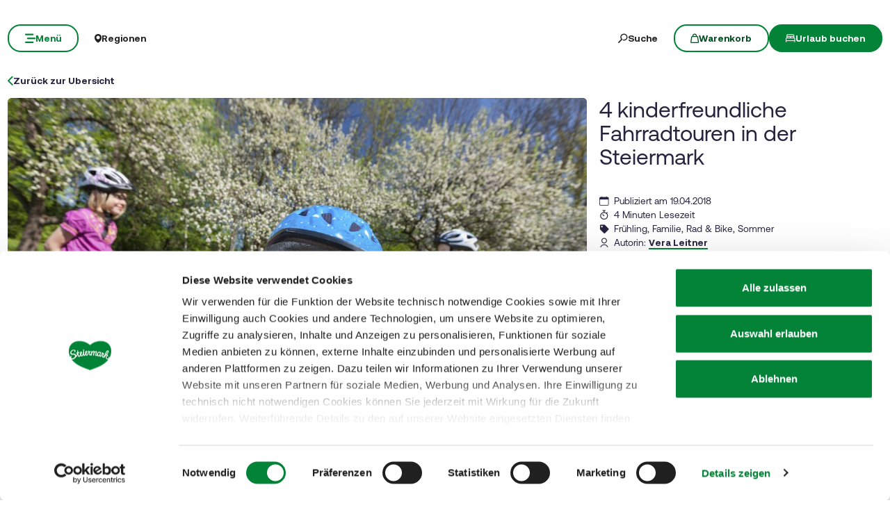

--- FILE ---
content_type: text/html; charset=UTF-8
request_url: https://www.steiermark.com/de/Magazin/Natur/4-kinderfreundliche-Fahrradtouren-in-der-Steiermark_mad_1989
body_size: 40801
content:
<!doctype html>
<html lang="de">
<head>
    <meta http-equiv="X-UA-Compatible" content="IE=edge">
    <meta charset="UTF-8">

                                        <title>4 kinderfreundliche Fahrradtouren in der Steiermark</title>
            <meta name="robots" content="noindex,follow" />
<meta name="description" content="So manch ein Kindermund wird in diesen Tagen sagen: „Auf ins Freie“! Was gibt es auch Schöneres, als im Freien spielerisch die Welt zu entdecken? Wir haben" />

            
            
            

<!-- OPEN GRAPH -->
<meta property="og:title" content="4 kinderfreundliche Fahrradtouren in der Steiermark" />
<meta property="og:description" content="So manch ein Kindermund wird in diesen Tagen sagen: „Auf ins Freie“! Was gibt es auch Schöneres, als im Freien spielerisch die Welt zu entdecken? Wir haben vier Tipps, mit denen das Radfahren mit Kindern leichtgemacht wird." />
<meta property="og:image" content="https://www.steiermark.com/STEIERMARK/Intern/Medienarchiv/Bilder/rad-mtb/2434/image-thumb__2434__default_og_image/2525_c_steiermark_tourismus_harry_schiffer.429ec97d.jpg" />
<meta property="og:image:secure_url" content="https://www.steiermark.com/STEIERMARK/Intern/Medienarchiv/Bilder/rad-mtb/2434/image-thumb__2434__default_og_image/2525_c_steiermark_tourismus_harry_schiffer.429ec97d.jpg" />
<meta property="og:type" content="website" />
<!-- /OPEN GRAPH -->


        
        <meta charset="UTF-8">

<script data-cookieconsent="ignore">_config = {};</script>

<meta name="format-detection" content="telephone=no"/>

<link rel="apple-touch-icon" sizes="152x152" href="/static/img/favicons/apple-touch-icon-152x152.png">
<link rel="apple-touch-icon" sizes="180x180" href="/static/img/favicons/apple-touch-icon-180x180.png">
<link rel="icon" type="image/png" href="/static/img/favicons/favicon-32x32.png" sizes="32x32">
<link rel="icon" type="image/png" href="/static/img/favicons/android-chrome-192x192.png" sizes="192x192">
<link rel="icon" type="image/png" href="/static/img/favicons/favicon-96x96.png" sizes="96x96">
<link rel="manifest" href="/manifest.json">
<link rel="mask-icon" href="/static/img/favicons/safari-pinned-tab.svg">


<script data-cookieconsent="ignore">
    window.onload = function() {
        var image = document.getElementById('CybotCookiebotDialogPoweredbyImage');
        if(image){
            image.setAttribute('width', '100');
            image.setAttribute('height', '100');
        }
    };
</script>




<meta name="viewport" content="width=device-width, initial-scale=1.0">








                                






    <link rel="preload" as="font" type="font/woff2" href="/dist/build/assets/fonts/Aeonik-Bold-l0sNRNKZ.js" crossorigin="anonymous">
    <link rel="preload" as="font" type="font/woff2" href="/dist/build/assets/fonts/Aeonik-Regular-l0sNRNKZ.js" crossorigin="anonymous">
    <link rel="preload" as="font" type="font/woff2" href="/dist/build/assets/fonts/Aeonik-Medium-l0sNRNKZ.js" crossorigin="anonymous">

    <link rel="stylesheet" href="/dist/build/css/libs-DoiPggaH.css">

<style>@charset "UTF-8";:root{--color-primary: #028337;--color-secondary: #222;--color-text-default: #28243F;--color-text-half-muted: #58556A;--color-text-muted: #9F9EAA;--color-secondary-button: var(--color-secondary);--color-default: #2D343E;--color-white: #FFF;--color-light-grey: #CECECE;--color-dark-grey: #393939;--color-light-grey-1: #D9D9D9;--color-light-grey-2: #EFEBEC;--color-grey: #838383;--color-dark: #222;--color-dark-bg:#151414;--color-light-green: #B3DAC3;--color-success: #028337;--color-info: #1238D9;--color-warning: #BA6000;--color-info-blue: #17A2B8;--color-danger: #990202;--color-yellow:#E3A314;--color-blue:#148EBE;--color-purple:#535775;--color-green:#A2BB0C;--color-red:#B3403F;--color-yellow-dark: #b48110;--color-blue-dark: #0f6c90;--color-purple-dark: #393c51;--color-green-dark: #7b8e09;--color-red-dark: #822e2e;--color-primary-contrast: #FFF;--color-primary-light-contrast: #FFF;--color-secondary-contrast: #FFF;--color-success-contrast: #FFF;--color-info-contrast: var(--color-text-default);--color-warning-contrast: var(--color-text-default);--color-danger-contrast: #FFF;--color-light-contrast: var(--color-text-default);--color-dark-contrast: #FFF;--color-white-contrast: var(--color-text-default);--color-default-contrast: #FFF;--color-primary-dark: #014F21;--color-primary-dark-light: #02682c;--color-secondary-dark: #181818;--color-success-dark: #12862B;--color-info-dark: #967102;--color-warning-dark: #967102;--color-danger-dark: #cc2333;--color-light-dark: #003610;--color-dark-dark: #fff;--color-white-dark: #202020;--color-default-dark: #1f232a;--color-primary-light: #A2BB0C;--color-primary-light-middle: #02953f;--color-primary-light-light: #03b54c;--color-secondary-light: #3C3C3C;--color-success-light: #1EE048;--color-info-light: #FBBD03;--color-warning-light: #FBBD03;--color-danger-light: #e15260;--color-light-light: #fff;--color-dark-light: #687F96;--color-white-light: #FFF;--color-default-light: #3b4552;--body-bg-color: #FFF;--border-radius-sm: .3125rem ;--border-radius-default: .5rem ;--border-radius-lg: .625rem ;--border-radius-xl: 1.5625rem ;--border-radius-xxl: 3.125rem ;--border-radius-round: 50%;--font-default: "Aeonik-Regular", sans-serif;--font-default-medium: "Aeonik-Medium", sans-serif;--font-default-bold: "Aeonik-Bold", sans-serif;--font-weight-default: 400;--font-weight-medium: 500;--font-weight-bold: 700;--font-size-default: 1.125rem ;--line-height-default: calc(26/18);--font-size-lg: 1.5rem ;--line-height-lg: calc(32/24);--font-size-sm: .875rem ;--line-height-sm: calc(18/14);--font-size-desc: .75rem ;--line-height-desc: calc(17/12);--font-size-h1-big: 6.25rem ;--line-height-h1-big: 1 ;--font-size-h1: 4.0625rem ;--line-height-h1: 1 ;--font-size-h2: 2.625rem ;--line-height-h2: 1.09375 ;--font-size-h3: 2rem ;--line-height-h3: calc(46/42);--font-size-h4: 1.875rem ;--line-height-h4: 1.1 ;--font-size-h5: 1.5rem ;--line-height-h5: calc(26/24);--font-size-h6: 1.125rem ;--line-height-h6: calc(20/18);--font-size-default-mobile: 1rem ;--line-height-default-mobile: 1.25 ;--font-size-lg-mobile: 1.25rem ;--line-height-lg-mobile: 1.3 ;--font-size-sm-mobile: .875rem ;--line-height-sm-mobile: calc(18/14);--font-size-desc-mobile: .75rem ;--line-height-desc-mobile: calc(16/12);--font-size-h1-mobile-big: 3rem ;--line-height-h1-mobile-big: 1 ;--font-size-h1-mobile: 2.5rem ;--line-height-h1-mobile: 1 ;--font-size-h2-mobile: 1.875rem ;--line-height-h2-mobile: 1 ;--font-size-h3-mobile: 1.5625rem ;--line-height-h3-mobile: 1.24 ;--font-size-h4-mobile: 1.375rem ;--line-height-h4-mobile: calc(24/22);--font-size-h5-mobile: 1.25rem ;--line-height-h5-mobile: 1 ;--font-size-h6-mobile: 1rem ;--line-height-h6-mobile: 1.125 ;--gutter-width: 1.25rem ;--table-thead-bg-color: #E6F3EB;--table-tbody-border-color: var(--color-light-green);--box-shadow-default: .625rem .625rem 3.125rem 0 rgba(50, 60, 70, .2);--box-shadow-center: 0 0 1.875rem 0px rgba(50, 60, 70, .2);--background-gradient-portrait: linear-gradient(180deg, rgba(0, 0, 0, 0) 0%, rgba(0, 0, 0, .4) 51%, rgba(0, 0, 0, 1) 100%);--background-gradient-landscape: linear-gradient(180deg, rgba(0, 0, 0, 0) 10%, rgba(0, 0, 0, .3) 50%, rgba(0, 0, 0, .9) 100%);--background-gradient-square--big: linear-gradient(180deg, rgba(0, 0, 0, 0) 10%, rgba(0, 0, 0, .3) 50%, rgba(0, 0, 0, .9) 100%);--background-gradient-square: linear-gradient(180deg, rgba(0, 0, 0, 0) 0%,rgba(0, 0, 0, 1) 100%);--background-gradient-circle: radial-gradient(circle, rgba(0, 0, 0, .55) 10.54%, rgba(0, 0, 0, .8) 92.51%)}@font-face{font-family:iconfont;font-display:block;src:url(/static/icons/font/iconfont.woff2?a0b9dc028e15446f8fbf0bf9f4c01b30) format("woff2")}.icon{display:inline-block;speak:none;font-style:normal;font-weight:400;line-height:1;text-rendering:auto;-webkit-font-smoothing:antialiased;-moz-osx-font-smoothing:grayscale;transform:translate(0)}.icon:before{font-family:iconfont!important;font-style:normal;font-weight:400!important;vertical-align:top}.icon-zoom:before{content:""}.icon-youtube:before{content:""}.icon-youtube-outline:before{content:""}.icon-whatsapp:before{content:""}.icon-wellness:before{content:""}.icon-webcams:before{content:""}.icon-weather:before{content:""}.icon-water:before{content:""}.icon-water-temperature:before{content:""}.icon-water-quality:before{content:""}.icon-voucher:before{content:""}.icon-upload:before{content:""}.icon-umbrella:before{content:""}.icon-u-style:before{content:""}.icon-twitter:before{content:""}.icon-tv:before{content:""}.icon-traffic:before{content:""}.icon-toilet:before{content:""}.icon-tiktok:before{content:""}.icon-tiktok-outline:before{content:""}.icon-theatre:before{content:""}.icon-theater:before{content:""}.icon-tag:before{content:""}.icon-strong-electricity:before{content:""}.icon-star:before{content:""}.icon-star-filled:before{content:""}.icon-stage:before{content:""}.icon-speech-bubble:before{content:""}.icon-smartphone:before{content:""}.icon-sightseeing:before{content:""}.icon-shoe:before{content:""}.icon-search:before{content:""}.icon-route-start:before{content:""}.icon-route-end:before{content:""}.icon-register:before{content:""}.icon-recycle-bin:before{content:""}.icon-presentation:before{content:""}.icon-plus:before{content:""}.icon-plus-thin:before{content:""}.icon-play:before{content:""}.icon-play-round:before{content:""}.icon-pinterest:before{content:""}.icon-pinterest-outline:before{content:""}.icon-pin:before{content:""}.icon-pin-regions:before{content:""}.icon-picture-portrait:before{content:""}.icon-picture-landscape:before{content:""}.icon-phone:before{content:""}.icon-phone-round:before{content:""}.icon-pen:before{content:""}.icon-pause:before{content:""}.icon-path-partially-open:before{content:""}.icon-path-open:before{content:""}.icon-path-open-not-prepared:before{content:""}.icon-path-in-preparation:before{content:""}.icon-path-closed:before{content:""}.icon-parliament:before{content:""}.icon-parking:before{content:""}.icon-mountain:before{content:""}.icon-minus:before{content:""}.icon-menu:before{content:""}.icon-map:before{content:""}.icon-map-pin:before{content:""}.icon-mail:before{content:""}.icon-login:before{content:""}.icon-list:before{content:""}.icon-linkedin:before{content:""}.icon-linkedin-outline:before{content:""}.icon-link:before{content:""}.icon-link-outline:before{content:""}.icon-link-external:before{content:""}.icon-instagram:before{content:""}.icon-instagram-outline:before{content:""}.icon-infrastructure:before{content:""}.icon-info:before{content:""}.icon-house:before{content:""}.icon-hiking:before{content:""}.icon-heart:before{content:""}.icon-heart-outline:before{content:""}.icon-hat:before{content:""}.icon-gastronomy:before{content:""}.icon-flower:before{content:""}.icon-fax:before{content:""}.icon-facebook:before{content:""}.icon-facebook-outline:before{content:""}.icon-eye:before{content:""}.icon-expand:before{content:""}.icon-email:before{content:""}.icon-elements:before{content:""}.icon-electricity:before{content:""}.icon-download:before{content:""}.icon-dot:before{content:""}.icon-distance:before{content:""}.icon-difficulty:before{content:""}.icon-delete:before{content:""}.icon-cutlery:before{content:""}.icon-credit-card:before{content:""}.icon-corona:before{content:""}.icon-cocktail:before{content:""}.icon-close:before{content:""}.icon-close-thin:before{content:""}.icon-clock:before{content:""}.icon-cinema:before{content:""}.icon-checkmark:before{content:""}.icon-checkmark-outline:before{content:""}.icon-check:before{content:""}.icon-cart:before{content:""}.icon-calendar:before{content:""}.icon-bike:before{content:""}.icon-bed:before{content:""}.icon-bankett:before{content:""}.icon-baggage:before{content:""}.icon-badge:before{content:""}.icon-arrow-right:before{content:""}.icon-arrow-long:before{content:""}.icon-arrow-left:before{content:""}.icon-arrow-down:before{content:""}.icon-addthis:before{content:""}:root{--icon-zoom: "";--icon-youtube: "";--icon-youtube-outline: "";--icon-whatsapp: "";--icon-wellness: "";--icon-webcams: "";--icon-weather: "";--icon-water: "";--icon-water-temperature: "";--icon-water-quality: "";--icon-voucher: "";--icon-upload: "";--icon-umbrella: "";--icon-u-style: "";--icon-twitter: "";--icon-tv: "";--icon-traffic: "";--icon-toilet: "";--icon-tiktok: "";--icon-tiktok-outline: "";--icon-theatre: "";--icon-theater: "";--icon-tag: "";--icon-strong-electricity: "";--icon-star: "";--icon-star-filled: "";--icon-stage: "";--icon-speech-bubble: "";--icon-smartphone: "";--icon-sightseeing: "";--icon-shoe: "";--icon-search: "";--icon-route-start: "";--icon-route-end: "";--icon-register: "";--icon-recycle-bin: "";--icon-presentation: "";--icon-plus: "";--icon-plus-thin: "";--icon-play: "";--icon-play-round: "";--icon-pinterest: "";--icon-pinterest-outline: "";--icon-pin: "";--icon-pin-regions: "";--icon-picture-portrait: "";--icon-picture-landscape: "";--icon-phone: "";--icon-phone-round: "";--icon-pen: "";--icon-pause: "";--icon-path-partially-open: "";--icon-path-open: "";--icon-path-open-not-prepared: "";--icon-path-in-preparation: "";--icon-path-closed: "";--icon-parliament: "";--icon-parking: "";--icon-mountain: "";--icon-minus: "";--icon-menu: "";--icon-map: "";--icon-map-pin: "";--icon-mail: "";--icon-login: "";--icon-list: "";--icon-linkedin: "";--icon-linkedin-outline: "";--icon-link: "";--icon-link-outline: "";--icon-link-external: "";--icon-instagram: "";--icon-instagram-outline: "";--icon-infrastructure: "";--icon-info: "";--icon-house: "";--icon-hiking: "";--icon-heart: "";--icon-heart-outline: "";--icon-hat: "";--icon-gastronomy: "";--icon-flower: "";--icon-fax: "";--icon-facebook: "";--icon-facebook-outline: "";--icon-eye: "";--icon-expand: "";--icon-email: "";--icon-elements: "";--icon-electricity: "";--icon-download: "";--icon-dot: "";--icon-distance: "";--icon-difficulty: "";--icon-delete: "";--icon-cutlery: "";--icon-credit-card: "";--icon-corona: "";--icon-cocktail: "";--icon-close: "";--icon-close-thin: "";--icon-clock: "";--icon-cinema: "";--icon-checkmark: "";--icon-checkmark-outline: "";--icon-check: "";--icon-cart: "";--icon-calendar: "";--icon-bike: "";--icon-bed: "";--icon-bankett: "";--icon-baggage: "";--icon-badge: "";--icon-arrow-right: "";--icon-arrow-long: "";--icon-arrow-left: "";--icon-arrow-down: "";--icon-addthis: ""}@font-face{font-family:Aeonik-Regular;font-style:normal;font-weight:400;font-display:swap;src:url(/dist/build/Aeonik-Regular-DqpFhZM3.woff2) format("woff2")}@font-face{font-family:Aeonik-Medium;font-style:normal;font-weight:500;font-display:swap;src:url(/dist/build/Aeonik-Medium-Sqfrp_x6.woff2) format("woff2")}@font-face{font-family:Aeonik-Bold;font-style:normal;font-weight:700;font-display:swap;src:url(/dist/build/Aeonik-Bold-wM9LvE64.woff2) format("woff2")}a,a:hover,a:focus{color:inherit;text-decoration:none}textarea{resize:vertical}label{font-weight:400;margin-bottom:0}ul,ol,dl{margin-bottom:0}dt{font-weight:400}*::-moz-selection{color:#fff;background-color:var(--color-primary)}*::selection{color:#fff;background-color:var(--color-primary)}video{background:#000}figcaption{color:var(--color-dark-grey);font-size:.75rem;margin-top:.3125rem}.table-responsive{content-visibility:auto}.wysiwyg table{border:none;border-radius:var(--border-radius-default);border-collapse:separate!important;border-spacing:0}.wysiwyg thead{background-color:var(--table-thead-bg-color);color:var(--color-text-default)}.wysiwyg thead>tr td,.wysiwyg thead>tr th{border:none;border-right:.0625rem solid var(--color-white);font-family:var(--font-default-bold)}.wysiwyg thead>tr td:first-child,.wysiwyg thead>tr th:first-child{border-top-left-radius:var(--border-radius-default)}.wysiwyg thead>tr td:last-child,.wysiwyg thead>tr th:last-child{border-top-right-radius:var(--border-radius-default);border-right:none}.wysiwyg tbody tr td{border-right:1px solid var(--table-tbody-border-color);border-bottom:1px solid var(--table-tbody-border-color)}.wysiwyg tbody tr td:first-child{border-left:1px solid var(--table-tbody-border-color)}.wysiwyg td,.wysiwyg th{padding:.9375rem 1.25rem}.wysiwyg table:has(:not(tfoot)) tbody tr:last-child td:first-child{border-bottom-left-radius:var(--border-radius-default)}.wysiwyg table:has(:not(tfoot)) tbody tr:last-child td:last-child{border-bottom-right-radius:var(--border-radius-default)}.wysiwyg table:has(tfoot) tbody tr:last-child td:first-child{border-bottom-left-radius:var(--border-radius-default)}.wysiwyg table:has(tfoot) tbody tr:last-child td:last-child{border-bottom-right-radius:var(--border-radius-default)}.increased-click-area-sm{padding:.125rem!important;margin:-.125rem!important}.increased-click-area{padding:.25rem;margin:-.25rem}.increased-click-area-md{padding:.5rem!important;margin:-.5rem!important}html{-ms-overflow-style:scrollbar}body{position:relative;background-color:var(--body-bg-color)}.body--freezed{overflow:hidden}body.no-hero #main-content{padding-top:140px;position:relative}.main-content--no-hero-small{padding-top:7.375rem}body{color:var(--color-text-default);font-family:var(--font-default);font-size:var(--font-size-default);word-break:break-word}.font-default{font-family:var(--font-default);font-weight:var(--font-default-weight)}b,strong,.strong,.font-default-bold{font-family:var(--font-default-bold);font-weight:var(--font-weight-bold)}h1,h2,h3,h4,h5,h6,.h1,.h2,.h3,.h4,.h5,.h6{margin-top:0;display:block;color:inherit;font-family:var(--font-default);font-weight:var(--font-default-weight)}h1,.h1{font-size:var(--font-size-h1-mobile);line-height:var(--line-height-h1-mobile)}.hero-full-height__title{font-size:var(--font-size-h1-mobile-big);line-height:var(--line-height-h1-mobile-big)}h2,.h2{font-size:var(--font-size-h2-mobile);line-height:var(--line-height-h2-mobile)}h3,.h3{font-size:var(--font-size-h3-mobile);line-height:var(--line-height-h3-mobile)}h4,.h4{font-size:var(--font-size-h4-mobile);line-height:var(--line-height-h4-mobile)}h5,.h5{font-size:var(--font-size-h5-mobile);line-height:var(--line-height-h5-mobile);font-family:var(--font-default-bold);font-weight:var(--font-weight-bold)}h6,.h6{font-size:var(--font-size-h6-mobile);line-height:var(--line-height-h6-mobile);font-family:var(--font-default-bold);font-weight:var(--font-weight-bold)}table{word-break:initial}:root{--container-max-width: 108.5rem ;--container-md-max-width: 90.75rem ;--container-sm-max-width: 72.625rem ;--container-narrow-max-width: 54.5rem ;--container-overlay-max-width: 68.75rem }.container.container{width:100%;padding-left:.9375rem;padding-right:.9375rem;max-width:var(--container-max-width)}.container.container-sm{max-width:var(--container-sm-max-width)}.container.container-md{max-width:var(--container-md-max-width)}.container.container-narrow{max-width:var(--container-narrow-max-width)}.container.container-overlay{max-width:var(--container-overlay-max-width)}.top-navbar{height:40px}.top-navbar__container{position:relative;z-index:10;box-shadow:0 0 .625rem #323c4633}.top-navbar-btn{font-size:var(--font-size-sm);line-height:1.3333333333;background:var(--color-white);color:var(--color-dark);display:flex;align-items:center;justify-content:center;gap:.625rem;font-family:var(--font-default-bold);font-weight:var(--font-weight-bold);border:2px solid var(--color-white);height:40px}.top-navbar-search-btn{position:relative}.top-navbar-search-btn:after{position:absolute;content:"";right:0;top:50%;transform:translateY(-50%);height:1rem;width:1px;background-color:var(--color-grey)}.top-navbar-btn.top-navbar-btn--primary{background:var(--color-primary);color:var(--color-white);border:2px solid var(--color-primary)}.main-header{position:fixed;top:0;left:0;right:0;z-index:9}.main-navbar{height:100px;padding-top:1.875rem;padding-bottom:1.875rem;width:100%;background-color:transparent;transition:background-color .3s ease-in-out}.no-hero .main-header .main-navbar,.main-header.is-affix .main-navbar,.main-header.not-is-affix .main-navbar{background-color:var(--color-white)}.nav-overlay-open .main-header .main-navbar,.nav-overlay-open .main-header.is-affix .main-navbar,.nav-overlay-open .main-header.not-is-affix .main-navbar{background-color:var(--color-dark)}.nav-overlay-open .main-header .main-navbar .main-navbar-menu-btn,.nav-overlay-open .main-header.is-affix .main-navbar .main-navbar-menu-btn,.nav-overlay-open .main-header.not-is-affix .main-navbar .main-navbar-menu-btn{background-color:transparent;color:var(--color-white);border:2px solid var(--color-white);transition:all .3s ease-in-out}.nav-overlay-open .main-header .main-navbar .main-navbar-menu-btn:hover,.nav-overlay-open .main-header.is-affix .main-navbar .main-navbar-menu-btn:hover,.nav-overlay-open .main-header.not-is-affix .main-navbar .main-navbar-menu-btn:hover{background-color:var(--color-white);border-color:var(--color-white);color:var(--color-primary-dark)}.nav-overlay-open .main-header .main-navbar .main-navbar-menu-btn:focus,.nav-overlay-open .main-header .main-navbar .main-navbar-menu-btn:focus-visible,.nav-overlay-open .main-header.is-affix .main-navbar .main-navbar-menu-btn:focus,.nav-overlay-open .main-header.is-affix .main-navbar .main-navbar-menu-btn:focus-visible,.nav-overlay-open .main-header.not-is-affix .main-navbar .main-navbar-menu-btn:focus,.nav-overlay-open .main-header.not-is-affix .main-navbar .main-navbar-menu-btn:focus-visible{outline:1px solid var(--color-white);outline-offset:.25rem}.nav-overlay-open .main-header .main-navbar .main-navbar-region-btn,.nav-overlay-open .main-header .main-navbar .main-navbar-search-btn,.nav-overlay-open .main-header.is-affix .main-navbar .main-navbar-region-btn,.nav-overlay-open .main-header.is-affix .main-navbar .main-navbar-search-btn,.nav-overlay-open .main-header.not-is-affix .main-navbar .main-navbar-region-btn,.nav-overlay-open .main-header.not-is-affix .main-navbar .main-navbar-search-btn{color:var(--color-white)}.nav-overlay-open .main-header .main-navbar .main-navbar-region-btn:hover,.nav-overlay-open .main-header .main-navbar .main-navbar-search-btn:hover,.nav-overlay-open .main-header.is-affix .main-navbar .main-navbar-region-btn:hover,.nav-overlay-open .main-header.is-affix .main-navbar .main-navbar-search-btn:hover,.nav-overlay-open .main-header.not-is-affix .main-navbar .main-navbar-region-btn:hover,.nav-overlay-open .main-header.not-is-affix .main-navbar .main-navbar-search-btn:hover{color:var(--color-primary)}.nav-overlay-open .main-header .main-navbar .main-navbar-region-btn:focus,.nav-overlay-open .main-header .main-navbar .main-navbar-region-btn:focus-visible,.nav-overlay-open .main-header .main-navbar .main-navbar-search-btn:focus,.nav-overlay-open .main-header .main-navbar .main-navbar-search-btn:focus-visible,.nav-overlay-open .main-header.is-affix .main-navbar .main-navbar-region-btn:focus,.nav-overlay-open .main-header.is-affix .main-navbar .main-navbar-region-btn:focus-visible,.nav-overlay-open .main-header.is-affix .main-navbar .main-navbar-search-btn:focus,.nav-overlay-open .main-header.is-affix .main-navbar .main-navbar-search-btn:focus-visible,.nav-overlay-open .main-header.not-is-affix .main-navbar .main-navbar-region-btn:focus,.nav-overlay-open .main-header.not-is-affix .main-navbar .main-navbar-region-btn:focus-visible,.nav-overlay-open .main-header.not-is-affix .main-navbar .main-navbar-search-btn:focus,.nav-overlay-open .main-header.not-is-affix .main-navbar .main-navbar-search-btn:focus-visible{outline:1px solid var(--color-white)}.nav-overlay-open .main-header .main-navbar .main-navbar-cart-btn,.nav-overlay-open .main-header.is-affix .main-navbar .main-navbar-cart-btn,.nav-overlay-open .main-header.not-is-affix .main-navbar .main-navbar-cart-btn{border-color:var(--color-white)}.nav-overlay-open .main-header .main-navbar .main-navbar-cart-btn:hover,.nav-overlay-open .main-header.is-affix .main-navbar .main-navbar-cart-btn:hover,.nav-overlay-open .main-header.not-is-affix .main-navbar .main-navbar-cart-btn:hover{border-color:var(--color-light-grey)}.nav-overlay-open .main-header .main-navbar .main-navbar-cart-btn:focus,.nav-overlay-open .main-header .main-navbar .main-navbar-cart-btn:focus-visible,.nav-overlay-open .main-header.is-affix .main-navbar .main-navbar-cart-btn:focus,.nav-overlay-open .main-header.is-affix .main-navbar .main-navbar-cart-btn:focus-visible,.nav-overlay-open .main-header.not-is-affix .main-navbar .main-navbar-cart-btn:focus,.nav-overlay-open .main-header.not-is-affix .main-navbar .main-navbar-cart-btn:focus-visible{color:var(--color-white)}.btn.main-navbar-btn{font-size:var(--font-size-default);padding:.9375rem 1.875rem}.main-navbar__container{display:grid;grid-template-columns:1fr auto 1fr;z-index:10}.main-navbar__brand{height:auto;width:auto;max-height:3.75rem}.main-navbar__left{display:flex;align-items:center;justify-content:flex-start}.main-navbar__right{display:flex;align-items:center;justify-content:flex-end}.main-navbar-menu-btn{background-color:transparent;color:var(--color-white);border:2px solid var(--color-white);transition:all .3s ease-in-out}.main-navbar-menu-btn:hover{background-color:var(--color-white);border-color:var(--color-white);color:var(--color-primary-dark)}.main-navbar-menu-btn:focus,.main-navbar-menu-btn:focus-visible{outline:1px solid var(--color-white);outline-offset:.25rem}.main-navbar-region-btn,.main-navbar-search-btn{color:var(--color-white)}.main-navbar-region-btn:hover,.main-navbar-region-btn:focus,.main-navbar-region-btn:focus-visible,.main-navbar-search-btn:hover,.main-navbar-search-btn:focus,.main-navbar-search-btn:focus-visible{color:var(--color-primary)}.main-navbar-cart-btn{background-color:var(--color-white);color:var(--color-primary-dark);border:2px solid var(--color-white);transition:all .3s ease-in-out}.main-navbar-cart-btn:hover{background-color:var(--color-light-grey);border-color:var(--color-light-grey);color:var(--color-primary-dark)}.main-navbar-cart-btn:focus,.main-navbar-cart-btn:focus-visible{outline:1px solid var(--color-white);outline-offset:.25rem}.no-hero .main-header .main-navbar-menu-btn,.main-header.is-affix .main-navbar-menu-btn,.main-header.not-is-affix .main-navbar-menu-btn{color:var(--color-primary);border-color:var(--color-primary)}.no-hero .main-header .main-navbar-menu-btn:hover,.main-header.is-affix .main-navbar-menu-btn:hover,.main-header.not-is-affix .main-navbar-menu-btn:hover{background-color:var(--color-primary-dark);border-color:var(--color-primary-dark);color:var(--color-white)}.no-hero .main-header .main-navbar-menu-btn:focus,.no-hero .main-header .main-navbar-menu-btn:focus-visible,.main-header.is-affix .main-navbar-menu-btn:focus,.main-header.is-affix .main-navbar-menu-btn:focus-visible,.main-header.not-is-affix .main-navbar-menu-btn:focus,.main-header.not-is-affix .main-navbar-menu-btn:focus-visible{outline:1px solid var(--color-primary);outline-offset:.25rem}.no-hero .main-header .main-navbar-region-btn,.no-hero .main-header .main-navbar-search-btn,.main-header.is-affix .main-navbar-region-btn,.main-header.is-affix .main-navbar-search-btn,.main-header.not-is-affix .main-navbar-region-btn,.main-header.not-is-affix .main-navbar-search-btn{position:relative;color:var(--color-dark)}.no-hero .main-header .main-navbar-region-btn:hover,.no-hero .main-header .main-navbar-region-btn:focus,.no-hero .main-header .main-navbar-region-btn:focus-visible,.no-hero .main-header .main-navbar-search-btn:hover,.no-hero .main-header .main-navbar-search-btn:focus,.no-hero .main-header .main-navbar-search-btn:focus-visible,.main-header.is-affix .main-navbar-region-btn:hover,.main-header.is-affix .main-navbar-region-btn:focus,.main-header.is-affix .main-navbar-region-btn:focus-visible,.main-header.is-affix .main-navbar-search-btn:hover,.main-header.is-affix .main-navbar-search-btn:focus,.main-header.is-affix .main-navbar-search-btn:focus-visible,.main-header.not-is-affix .main-navbar-region-btn:hover,.main-header.not-is-affix .main-navbar-region-btn:focus,.main-header.not-is-affix .main-navbar-region-btn:focus-visible,.main-header.not-is-affix .main-navbar-search-btn:hover,.main-header.not-is-affix .main-navbar-search-btn:focus,.main-header.not-is-affix .main-navbar-search-btn:focus-visible{color:var(--color-primary)}.no-hero .main-header .main-navbar-cart-btn,.main-header.is-affix .main-navbar-cart-btn,.main-header.not-is-affix .main-navbar-cart-btn{border-color:var(--color-primary)}.no-hero .main-header .main-navbar-cart-btn:hover,.main-header.is-affix .main-navbar-cart-btn:hover,.main-header.not-is-affix .main-navbar-cart-btn:hover{background-color:var(--color-primary-dark);border-color:var(--color-primary-dark);color:var(--color-white)}.no-hero .main-header .main-navbar-cart-btn:focus,.no-hero .main-header .main-navbar-cart-btn:focus-visible,.main-header.is-affix .main-navbar-cart-btn:focus,.main-header.is-affix .main-navbar-cart-btn:focus-visible,.main-header.not-is-affix .main-navbar-cart-btn:focus,.main-header.not-is-affix .main-navbar-cart-btn:focus-visible{outline:1px solid var(--color-primary);outline-offset:.25rem}.main-navbar__brand--standard{display:inline}.main-navbar__brand--positive{display:none}.nav-overlay-open .main-navbar__brand--standard{display:inline!important}.nav-overlay-open .main-navbar__brand--positive{display:none!important}.navbar-logo-positive:not(.nav-overlay-open) .main-navbar__brand--positive{display:inline}.navbar-logo-positive:not(.nav-overlay-open) .main-navbar__brand--standard{display:none}.no-hero:not(.nav-overlay-open) .main-navbar__brand--positive,.nav-affix:not(.nav-overlay-open) .main-navbar__brand--positive,.nav-not-affix:not(.nav-overlay-open) .main-navbar__brand--positive{display:inline}.no-hero:not(.nav-overlay-open) .main-navbar__brand--standard,.nav-affix:not(.nav-overlay-open) .main-navbar__brand--standard,.nav-not-affix:not(.nav-overlay-open) .main-navbar__brand--standard{display:none}.main-navbar__center:not(:has(.main-navbar__brand--positive)) .main-navbar__brand--standard{display:inline}.main-navbar__center:not(:has(.main-navbar__brand--positive)) .main-navbar__brand--positive{display:none}body:not(.navbar-logo-positive):not(.nav-affix):not(.nav-not-affix):not(.no-hero) .main-navbar__brand--standard{display:inline}body:not(.navbar-logo-positive):not(.nav-affix):not(.nav-not-affix):not(.no-hero) .main-navbar__brand--positive{display:none}.main-nav{position:fixed;width:100%;top:0;left:-100%;bottom:0;padding-top:160px;padding-bottom:3.125rem;background:var(--color-dark);color:var(--color-white);transition:transform .4s ease-in-out;pointer-events:none;visibility:hidden}.main-nav.is-active{transform:translate(100%);pointer-events:auto;visibility:visible}.main-nav__container{position:relative;height:100%;overflow-y:auto;overflow-x:hidden}.main-nav__link{display:flex;align-items:center;gap:1rem;width:fit-content;transition:opacity .2s ease-in-out;background:none;border:none;text-align:start;padding:0}.main-nav__link-icon{font-size:1rem;line-height:1}.main-nav__link-icon.icon-arrow-nav{font-size:.8125rem}.main-nav__link-text{position:relative;line-height:1;transition:padding-left .2s ease-in-out}.main-nav__link-text:before{content:"";position:absolute;top:0;left:0;height:100%;width:.25rem;background-color:var(--color-primary);transform:scaleX(0);transition:transform .1s ease-in-out;transform-origin:bottom left}.main-nav__item:hover>.main-nav__link,.main-nav__link.is-active{opacity:1}.main-nav__item>.main-nav__link:not(.is-active)>.main-nav__link-text:after{content:"";position:absolute;bottom:-.25rem;left:0;width:100%;height:.25rem;background-color:var(--color-primary);transform:scaleX(0);transition:transform .3s ease-in-out;transform-origin:bottom left}.main-nav__link.is-active .main-nav__link-text:before{transform:scaleX(1)}.main-nav__link.is-active .main-nav__link-text{padding-left:.9375rem}.main-nav__link-icon{color:var(--color-primary);transition:transform .2s ease-in-out}.main-nav__list{position:absolute;top:0;transition:opacity .2s ease-in-out}.main-nav__list.main-nav__list--level-0{width:calc(100% - 1.875rem)}.main-nav__list.main-nav__list--level-0 .main-nav__item{font-size:1.875rem;line-height:1}.main-nav__list.main-nav__list--level-0 .main-nav__item+.main-nav__item{margin-top:2.5rem}.main-nav__list.main-nav__list--level-0.is-active{transform:translate(0)}.main-nav__list.main-nav__list--level-0.is-active .main-nav__link{opacity:1}.main-nav__list.main-nav__list--level-1{position:absolute;top:3.125rem;left:100vw;width:100%;display:none;pointer-events:none}.main-nav__list.main-nav__list--level-1 .main-nav__item{font-size:1.5625rem;line-height:1}.main-nav__list.main-nav__list--level-1 .main-nav__item+.main-nav__item{margin-top:1.875rem}.main-nav__list.main-nav__list--level-1.is-active{display:block;pointer-events:auto}.main-nav__list.main-nav__list--level-1.is-active .main-nav__link{opacity:1}.is-active-2 .main-nav__list.main-nav__list--level-1.is-active .main-nav__link:not(.is-active){opacity:.3}.is-active-2 .main-nav__list.main-nav__list--level-1.is-active .main-nav__item:hover>.main-nav__link:not(.is-active){opacity:1}.is-active-2 .main-nav__list.main-nav__list--level-1.is-active .main-nav__list--level-2 .main-nav__link{opacity:1}.main-nav__list.main-nav__list--level-2{position:absolute;top:0;left:100vw;width:100vw;opacity:0;pointer-events:none}.main-nav__list.main-nav__list--level-2 .main-nav__item{font-size:1.25rem;line-height:1;font-family:var(--font-default)}.main-nav__list.main-nav__list--level-2 .main-nav__item+.main-nav__item{margin-top:1.875rem}.main-nav__list.main-nav__list--level-2 .main-nav__link{opacity:1}.main-nav__list.main-nav__list--level-2.is-active{opacity:1;pointer-events:auto}.main-nav__title{font-size:1.875rem;background:transparent;color:var(--color-white);width:100%;display:flex;gap:1.25rem;align-items:center;padding:0 0 1.875rem;border:none;border-bottom:1px solid var(--color-dark-grey);border-radius:0}.main-nav__title-icon{color:var(--color-primary);font-size:1.25rem}.main-navbar__overlay{position:fixed;width:100%;top:0;left:-100%;right:0;bottom:0;padding-top:160px;padding-bottom:3.125rem;background:var(--color-secondary);color:var(--color-white);transition:transform .4s ease-in-out;pointer-events:none;visibility:hidden}.main-navbar__overlay.is-active{transform:translate(100%);pointer-events:auto;visibility:visible}.main-navbar__overlay-container{display:flex;flex-direction:column;justify-content:space-between;gap:3.75rem;height:100%;overflow-y:auto;overflow-x:hidden}.main-nav__search-overlay__input{height:3.125rem;border:2px solid var(--color-white);border-radius:var(--border-radius-xl);display:block;width:100%;color:var(--color-dark-grey);font-size:1.125rem;background-color:var(--color-white);padding:.9375rem 1.875rem}.main-nav__search-overlay__input:focus-visible{outline:none}.main-nav__search-overlay__btn{height:3.125rem;background-color:var(--color-primary);color:var(--color-primary-contrast);font-size:1.25rem;display:flex;justify-content:center;align-items:center;position:absolute;top:0;right:-1px}.main-nav__search-overlay__form{width:29.6875rem;margin:.4375rem auto;position:relative}.main-nav__search-overlay__search-tags{display:flex;flex-direction:column;gap:1.25rem;margin-top:3.4375rem;margin-bottom:3.4375rem}.main-navbar__region-overlay__title{margin-bottom:1.875rem;font-size:1rem}.region-teaser__image{border-radius:var(--border-radius-default);overflow:hidden}.main-navbar__region-overlay__region-finder{position:relative}.region-finder__bg{position:absolute;top:0;left:0;width:100%;height:100%;z-index:0;overflow:hidden}.region-finder__bg:before{content:"";position:absolute;top:0;left:0;height:100%;width:100%;z-index:1;background-color:var(--color-secondary);opacity:.5;pointer-events:none}.region-finder__content{z-index:2;position:relative;color:var(--color-white)}.nav-overlay{opacity:0;visibility:hidden;position:fixed;width:100%;top:0;bottom:0;left:0;right:0;background:var(--color-dark);color:#fff;transform:translate(-100%);transform-origin:left top;z-index:99;transition:opacity .1s .2s,visibility .6s .1ms,ease-in-out transform .3s}.nav-overlay.show-overlay{opacity:1;visibility:visible;transform:translate(0);transition:opacity .1s,visibility .1ms,ease-in-out transform .3s}.mega-nav__item-content--toggle{display:none}.mega-nav__teaser-list{margin-top:1.25rem;margin-bottom:1.25rem}.mega-nav__container{padding-top:11.375rem}:root{--mega-nav-level-0-item-spacing: 1rem }@keyframes scaleBubble{0%{transform:translate(-50%,-50%) scale(0)}60%{transform:translate(-50%,-50%) scale(1.3)}to{transform:translate(-50%,-50%) scale(1)}}.collapsed .mega-nav__collapse-icon{transform:rotate(0)}.mega-nav__collapse-icon{transform:rotate(180deg);transition:.2s ease}.toc{position:fixed;z-index:99999}.btn{font-family:var(--font-default-bold);font-weight:var(--font-weight-bold);font-size:1rem;line-height:1;border-radius:var(--border-radius-xl);padding:.9375rem 1.875rem;transition:all .2s ease-in-out}.btn :hover{transition:all .2s ease-in-out}.btn.btn-sm{padding:.4375rem .9375rem}.btn.btn-md{padding:.625rem 1.25rem}.btn.btn-fit-content{width:fit-content}.btn.btn-primary,.btn.btn-primary-light{background-color:var(--color-primary);color:var(--color-white);border:2px solid var(--color-primary)}.btn.btn-primary:hover,.btn.btn-primary-light:hover{background-color:var(--color-primary-dark);border-color:var(--color-primary-dark)}.btn.btn-primary:focus-visible,.btn.btn-primary-light:focus-visible{outline:1px solid var(--color-primary);outline-offset:.25rem}.btn.btn-secondary{background-color:var(--color-secondary-button);color:var(--color-white);border:2px solid var(--color-secondary-button)}.btn.btn-secondary:hover{background-color:var(--color-primary-dark);border-color:var(--color-primary-dark)}.btn.btn-secondary:focus-visible{outline:1px solid var(--color-secondary-button);outline-offset:.25rem}.btn.btn-white{background-color:var(--color-white);color:var(--color-primary-dark);border:2px solid var(--color-white)}.btn.btn-white:hover{background-color:var(--color-light-grey);border-color:var(--color-light-grey)}.btn.btn-white:focus-visible{outline:1px solid var(--color-white);outline-offset:.25rem}.btn.btn-outline-primary{background-color:transparent;color:var(--color-primary);border:2px solid var(--color-primary)}.btn.btn-outline-primary:hover{background-color:var(--color-primary-dark);border-color:var(--color-primary-dark);color:var(--color-white)}.btn.btn-outline-primary:focus-visible{outline:1px solid var(--color-primary);outline-offset:.25rem}.btn.btn-outline-white{background-color:transparent;color:var(--color-white);border:2px solid var(--color-white)}.btn.btn-outline-white:hover{background-color:var(--color-white);border-color:var(--color-white);color:var(--color-primary-dark)}.btn.btn-outline-white:focus-visible{outline:1px solid var(--color-white);outline-offset:.25rem}.btn.btn-link{color:inherit;padding:0;position:relative;font-size:inherit;font-family:var(--font-default-bold);font-weight:var(--font-weight-bold);line-height:1.3}.btn.btn-link:after{content:"";position:absolute;bottom:0;left:0;width:100%;height:.1875rem;background-color:var(--color-primary)}.btn.btn-link:hover:after{background-color:var(--color-primary-dark)}.btn.btn-unstyled{background-color:transparent;color:inherit;border:none;padding:0;font-size:inherit;font-family:var(--font-default-bold);font-weight:var(--font-weight-bold);line-height:1}.btn.btn-icon{padding:.625rem}.btn.btn-icon.btn-sm{padding:.4375rem}.btn.btn-icon.btn-lg{padding:.9375rem}.btn.btn-icon-text{display:flex;justify-content:center;align-items:center;gap:.3125rem}.share-btn{width:2.8125rem;height:2.8125rem;border-radius:50%;color:var(--color-white);background-color:var(--color-primary);font-size:1.5rem;line-height:1;transition:background-color .2s ease;display:flex;justify-content:center;align-items:center}.form-control{padding:1rem 1rem .625rem;border-radius:var(--border-radius-default)}.form-control:not(textarea){height:3.5rem}.form-control-btn{position:relative;margin-left:-2.5rem}.form-group--sm{margin-bottom:.9375rem}.form-group--search{position:relative}.form-group--search .form-control{padding-right:4.375rem}.form-group--search__btn{width:3.176875rem;height:3.176875rem;font-size:1.0625rem;display:flex;justify-content:center;align-items:center;position:absolute;right:0;top:.25rem;padding:0}.form-control:disabled,.form-control[readonly]{opacity:1}.form-control.form-control-range-slider{width:7.5625rem;height:2.0625rem}.form-control.form-control-range-slider.form-control-range-slider--right{text-align:right}select.form-control{overflow:hidden}.form-control:hover,.form-control:focus-visible{border-color:var(--color-primary);background-color:var(--color-white)}.floating-label{position:absolute;left:1rem;top:1.125rem;transition:transform .2s ease-in-out;transform-origin:left top;pointer-events:none;z-index:1;line-height:1;font-size:var(--font-size-default)}textarea.form-control.has-value~.floating-label,textarea.form-control:focus~.floating-label{transform:translateY(-.625rem) scale(.65)}.form-control:focus~.floating-label,select~.floating-label,.form-control.has-value~.floating-label,.form-group.has-value .floating-label,.floating-label--static{transform:translateY(-.625rem) scale(.65)}.form-control:-webkit-autofill~.form-control-label,.form-control:-webkit-autofill:focus~.form-control-label{transform:translateY(-.625rem) scale(.65)}.select{position:relative}.select select{-moz-appearance:none;-webkit-appearance:none;appearance:none}.select select::-ms-expand{display:none}.select__input-wrapper:before{font-family:iconfont;content:var(--icon-arrow-down);color:currentColor;speak:none;position:absolute;pointer-events:none;font-size:.75rem;top:50%;right:.9375rem;transform:translateY(-50%);z-index:1}.select--hide-arrow .select__input-wrapper:before{content:""}.content-block+.content-block,.content-block+.pimcore_area_content>.content-block,.pimcore_area_content+.pimcore_area_content>.content-block,.pimcore_area_content+.content-block,.content-block+iframe+iframe+.content-block,.content-block+iframe+.content-block{margin-top:2.5rem}.content-block+.content-block--sm,.content-block+.pimcore_area_content>.content-block--sm,.pimcore_area_content+.pimcore_area_content>.content-block--sm{margin-top:1.875rem}.content-visibility--auto .pimcore_area_content:not(.pimcore_area_media-img-text-slide){contain-intrinsic-size:1px;content-visibility:auto}#main-content>.content-block:last-child.content-block--no-footer-margin,.pimcore_area_content:last-child .content-block.content-block--no-footer-margin{margin-bottom:-2.5rem}.wysiwyg ol,.wysiwyg ul{padding-left:1.75rem}.wysiwyg p:last-child,.wysiwyg ol:last-child,.wysiwyg ul:last-child,.wysiwyg table:last-child{margin-bottom:0}.wysiwyg>ul>li,.wysiwyg>ol>li{padding-bottom:.5rem}.wysiwyg a{color:inherit;padding:0;font-size:inherit;font-family:var(--font-default-bold);font-weight:var(--font-weight-bold);line-height:1;border-bottom:.1875rem solid var(--color-primary)}.wysiwyg a:hover{border-bottom-color:var(--color-primary-dark)}.wysiwyg-area__media-row{margin-top:2.5rem}.wysiwyg-area__media-row .blaze-slider.static .blaze-track{justify-content:center}.wysiwyg-area__media-img{border-radius:var(--border-radius-default)}.wysiwyg-area__media-figcaption{font-size:.875rem;line-height:1.2857142857;margin-top:.25rem}.skip-links{position:fixed;top:0;left:0;z-index:999999999}.hero-full-height{width:100%;height:100dvh;position:relative}.hero-full-height__bg{height:100%;width:100%;background-size:cover;background-image:var(--image-src-xs)!important}.hero-full-height__bg img{object-fit:cover}.hero-full-height__title-block{color:var(--color-white)}.hero-full-height__content{z-index:2;position:absolute;bottom:3.75rem;left:0;right:0;width:100%}.hero-full-height:has(.quickfinder) .hero-full-height__title-block{margin-top:auto}.hero-full-height:has(.quickfinder) .hero-full-height__content{height:calc(100dvh - 12.5rem);overflow-y:auto;margin:0 auto;display:flex;flex-direction:column}.hero-full-height__content--less-margin-bottom{bottom:6.25rem}.hero-lp{width:100%;max-height:80vh;height:100%;position:relative}.hero-lp__img-wrapper{margin-bottom:0}.hero-lp__img{object-fit:cover}.hero-lp__embed{height:43.75rem;max-height:80vh}.hero-lp:after{content:"";position:absolute;height:33.75rem;width:100%;display:block;background:linear-gradient(180deg,#20202000,#202020b3);z-index:1;bottom:0}.hero-lp__content{z-index:2;position:absolute;bottom:4.0625rem;margin:0 auto;left:0;right:0;width:100%;height:auto;color:#fff;text-align:center}.hero-lp__title{font-size:4.375rem;line-height:1.4;text-transform:uppercase;margin-top:1.875rem;letter-spacing:.46875rem;font-family:var(--font-decorative);background-image:linear-gradient(0deg,#fff0,#ffffff4d,#ffffffe6,#fff);-webkit-background-clip:text;-webkit-text-fill-color:transparent;color:#fff}.hero-lp__sub-title{letter-spacing:.625rem;font-size:1.25rem}.hero-lp__brand-wrapper{position:absolute;right:0;text-align:center;display:block;margin:0 auto;left:0;width:14rem;padding:.625rem;z-index:10}.cse__searchbar-wrapper{max-width:34.375rem;margin:0 auto}.cse-teaser__img{border-radius:var(--border-radius-default);overflow:hidden}.title-block__title{margin-bottom:1.125rem}.title-block--white .title-block__title{color:var(--color-white)}.title-block__decorator{display:flex;align-items:center;gap:.125rem;margin-bottom:1.125rem}.title-block__decorator:before,.title-block__decorator:after{content:"";display:block;height:.25rem}.title-block__decorator:before{background:var(--color-secondary-dark);width:2.5rem}.title-block__decorator:after{background:var(--color-primary);width:.625rem}.text-white .title-block__decorator:before{background:var(--color-white)}.title-block--white .title-block__wysiwyg{color:var(--color-white)}.title-block__sub-title{margin-bottom:1.125rem}.title-block__sub-title--small{font-size:.875rem;text-transform:none;font-family:var(--font-default)}.title-block--white .title-block__sub-title{color:var(--color-white)}.title-block--centered{text-align:center;margin:0 auto}.title-block{margin-bottom:2.5rem}.title-block--small-spacing{margin-bottom:1.5625rem}.title-block__badge{font-family:var(--font-default-bold)}.title-block__wysiwyg{margin-top:1.25rem}.title-block--centered .title-block__wysiwyg{margin:1.25rem auto 0}.title-block--splitted .title-block__wysiwyg{margin-top:0}.title-block--splitted{margin:0 auto 3.125rem}.title-block__big-title{font-size:5rem;line-height:.9;margin-bottom:0}.title-block__buttons{display:flex;justify-content:flex-start;align-items:center;gap:1.25rem;margin-top:1.125rem}.hero__embed{padding-top:33.8541666667%}.hero{position:relative}.hero__gradient-top:before{content:"";position:absolute;height:11.25rem;width:100%;display:block;background:linear-gradient(0,#0000,#000000b3);z-index:1;top:0}.hero__gradient-bottom:after{content:"";position:absolute;height:40%;width:100%;display:block;background:linear-gradient(180deg,#0000,#000000b3);z-index:1;bottom:0}.hero__image{margin-bottom:0}.hero__video{object-fit:cover}.hero__content{z-index:9;position:absolute;bottom:4.375rem;width:100%;height:auto}.hero__title-block{text-align:left;color:var(--color-white)}.hero__link-badge{width:9.375rem;height:9.375rem;background-image:url(/static/img/badge/badge.svg);background-repeat:no-repeat;background-size:cover;text-transform:uppercase;font-size:.875rem;color:#fff;font-family:var(--font-decorative);transform:rotate(10deg);position:absolute;z-index:9;bottom:6.25rem;right:1.875rem;display:flex;justify-content:center;align-items:center;text-align:center;transition:transform .2s ease;filter:drop-shadow(0 10px 20px rgba(3,35,12,.4));line-height:1.2;padding:1.5625rem 1.25rem 1.25rem}.hero__link-badge:hover{transform:rotate(0);color:#fff}.hero__decorative-badge-wrapper{background-color:#fff;width:9.375rem;height:9.375rem;border-radius:50%;box-shadow:0 20px 40px #0009;display:flex;justify-content:center;align-items:center}.hero__decorative-badge{max-width:6.25rem}.hero--detail__img-wrapper{border-radius:var(--border-radius-default);overflow:hidden;position:relative}.hero--detail__badge-container{position:absolute;z-index:1;top:1.125rem;right:1.125rem;display:flex;flex-direction:column;justify-content:flex-end;gap:.25rem}.hero--detail__badge{background-color:var(--color-white);color:var(--color-text-default);padding:.125rem .625rem;font-size:.875rem;line-height:1.2857142857;font-family:var(--font-default-bold);border-radius:.3125rem;display:flex;align-items:center;flex-wrap:nowrap;flex-direction:row}.ratio-cover{height:100%}.ratio-cover .ratio-item{width:auto;min-height:100%;left:50%;transform:translate(-50%)}.ratio-item.ratio-item--center{display:flex;align-items:center;justify-content:center}.ratio-item{position:absolute;top:0;left:0;width:100%;height:100%}.nav.nav-pills{border-radius:var(--border-radius-xxl);border:1px solid var(--color-default);padding:.625rem;width:fit-content;max-width:100%;flex-wrap:nowrap;overflow-x:auto;gap:0}.nav.nav-pills .nav-item{white-space:nowrap}.nav.nav-pills .nav-link{border-radius:var(--border-radius-xl)}body:not(.no-hero) .nav.nav-pills.magazine-tabs{transform:translateY(-2rem);margin-bottom:-2rem;background-color:var(--body-bg-color);border-color:var(--body-bg-color);position:relative;z-index:1}.dropdown-toggle--select{border-width:1px;box-shadow:none;width:100%;text-align:left;padding:.8125rem 2.5rem .8125rem 1.5625rem;border-radius:var(--border-radius-default);transition:background .2s ease-in-out}.dropdown-toggle--select:after{content:var(--icon-arrow-down);font-family:iconfont;border:0;margin:0;position:absolute;transform:translateY(-50%);font-size:.875rem;top:50%;right:1.625rem}.dropdown-toggle--select+.dropdown-menu{width:100%;margin:0 1.25rem}.dropdown-toggle:focus{outline:none}.multiple-selects-dropdown__menu.show{padding:1.5625rem 1.6875rem 1.0625rem 1rem;border-radius:0 0 .625rem .625rem;border:none;box-shadow:0 20px 20px #0000001a;width:100%}.multiple-selects-dropdown__button{position:relative;background:transparent;text-align:left;padding-left:1rem}.multiple-selects-dropdown__button .icon{position:absolute;right:.9375rem;top:50%;transform:translateY(-50%);font-size:.75rem}.multiple-selects-dropdown__item .form-check__text.form-check-label{font-size:1rem;line-height:var(16/16);font-family:var(--font-default);font-weight:400;color:var(--color-dark-grey)}.multiple-selects-dropdown__item .form-group:focus-within:after{content:"";position:absolute;bottom:0;left:0;width:100%;height:.1875rem;background-color:var(--color-primary)}:root{--datepicker-padding: 1.25rem ;--datepicker-border-radius: .75rem ;--datepicker-border-color: #000000;--datepicker-border-style: solid;--datepicker-border-width: .0625rem ;--datepicker-font-family: var(--font-default-bold);--datepicker-font-size: .875rem ;--datepicker-line-height: calc(18/14);--datepicker-letter-spacing: 0;--datepicker-color: var(--color-text-default);--datepicker-bg-color: var(--color-white);--datepicker-arrow-width: 0;--datepicker-arrow-border-width: 0;--datepicker-arrow-edge-gap: 0;--datepicker-months-margin-bottom: 2.25rem ;--datepicker-month-height: 2.375rem ;--datepicker-month-padding: 0;--datepicker-month-font-size: .875rem ;--datepicker-month-line-height: calc(18/14);--datepicker-month-switch-btn-height: 1.5rem ;--datepicker-month-switch-btn-padding: .25rem .5625rem ;--datepicker-month-switch-btn-margin: 0;--datepicker-month-switch-btn-top: 50%;--datepicker-month-switch-btn-transform: translateY(-50%);--datepicker-month-switch-btn-icon-size: .625rem ;--datepicker-month-inputs-gap-between: .375rem ;--datepicker-inputs-bg-color: var(--color-light);--datepicker-inputs-hover-bg-color: var(--color-grey);--datepicker-inputs-padding: .625rem .375rem ;--datepicker-inputs-border: none;--datepicker-inputs-border-radius: .5rem ;--datepicker-inputs-nubmer-icon-gap: .25rem ;--datepicker-number-input-width: 3.75rem ;--datepicker-number-input-pr: .75rem ;--datepicker-weekdays-height: 1.25rem ;--datepicker-weekdays-vertical-align: flex-start;--datepicker-weekday-color: var(--color-text-muted);--datepicker-weekday-font-family: var(--font-default, "sans-serif");--datepicker-weekday-font-size: .75rem ;--datepicker-weekday-line-height: calc(17/12);--datepicker-weekday-letter-spacing: 0;--datepicker-day-height: auto;--datepicker-day-width: auto;--datepicker-day-color: var(--color-text-default);--datepicker-day-active-color: var(--color-white);--datepicker-day-active-bg-color: var(--color-text-default);--datepicker-day-active-border: var(--color-text-default) solid .0625rem ;--datepicker-day-disabled-color: var( --color-dark-grey);--datepicker-day-current-color: var(--color-text-default);--datepicker-day-current-bg-color: var(--color-white);--datepicker-day-current-border: var(--color-text-default) solid .0625rem ;--datepicker-day-hover-color: var(--color-text-default);--datepicker-day-hover-bg-color: var(--color-grey);--datepicker-day-hover-border-color: var(--color-grey);--datepicker-day-other-month-color: var(--color-text-muted)}#event-detail-calendar-dates .flatpickr-calendar{box-shadow:none}#event-detail-calendar-dates .flatpickr-calendar .flatpickr-day:not(.flatpickr-disabled){background-color:transparent;border-color:transparent;color:var(--color-white)}#event-detail-calendar-dates .flatpickr-calendar .flatpickr-day:not(.flatpickr-disabled):after{content:"";position:absolute;top:0;right:0;bottom:0;left:0;background-color:var(--color-secondary);border-color:var(--color-secondary);z-index:-1;border-radius:var(--border-radius-default);margin:1px}#event-detail-calendar-dates .flatpickr-weekday{color:var(--color-dark-grey)}.quickfinder{border-radius:2.5rem;width:fit-content}.quickfinder__wrapper{display:flex;flex-direction:column;gap:.3125rem}.form-group--quickfinder .form-control{background-color:var(--color-white);padding:1rem 1.875rem .5rem;font-family:var(--font-default-medium),sans-serif;border:1px solid var(--color-grey);border-radius:3.125rem;cursor:pointer}.form-group--quickfinder .form-control:hover,.form-group--quickfinder .form-control:focus-visible{background-color:var(--color-light-grey-2)}.form-group--quickfinder .floating-label{color:var(--color-dark-grey);left:1.875rem;font-family:var(--font-default-medium)}.form-group--quickfinder .form-control.has-value~.floating-label{transform:translateY(-.3125rem) scale(.65)}.form-group--quickfinder.datepicker:not(.no-icon):after,.form-group--quickfinder .select__input-wrapper:before{color:var(--color-primary)}.quickfinder__input-group{display:flex}.wishlist-btn.is-active{background-color:var(--color-primary);color:#fff}.wishlist-btn.is-active .icon:before{content:var(--icon-star-filled)}.wishlist-btn.is-active .wishlist-btn__text-active{opacity:1;display:inline-block}.wishlist-btn.is-active .wishlist-btn__text-default,.wishlist-btn .wishlist-btn__text-active{opacity:0;display:none}.countdown{text-align:center}.countdown-wrapper{display:flex;text-align:center;justify-content:center;background-color:var(--color-white);border-radius:1.25rem;padding:.625rem;color:var(--color-dark);width:fit-content}.countdown__item{position:relative;padding:0 .625rem;text-align:center}.countdown__item:not(:last-child):after{position:absolute;content:"";top:10%;bottom:10%;right:0;width:1px;background-color:var(--color-light-grey-1)}.countdown__item--pause-btn{flex-direction:column;justify-content:space-between}.countdown__item--pause-btn:active{border:none}.countdown__item-figure{font-size:1.25rem;line-height:1;font-family:var(--font-default-bold);display:inline-block;white-space:nowrap}.countdown__item-text{font-size:.875rem;line-height:1;margin-top:.3125rem;text-wrap:nowrap}.countdown__item-text--pause{margin-top:0!important;text-decoration:underline var(--color-primary) solid;text-decoration-thickness:17%;text-underline-offset:10%;text-underline-position:from-font}.countdown__item-figure--pause{position:relative;border:2px solid var(--color-dark);border-radius:50%;width:1.1875rem;height:1.1875rem}.countdown__item-figure--pause:before{position:absolute;top:50%;left:50%;transform:translate(-50%,-50%);content:var(--icon-pause);font-family:iconfont;font-size:.5625rem;color:var(--color-primary)}.countdown__item-figure--pause.is-paused:before{content:var(--icon-play)}.countdown__finished-text{background-color:var(--color-white);border-radius:1.25rem;padding:.625rem;color:var(--color-dark);width:fit-content;display:inline-block;font-size:1.125rem;letter-spacing:.0625rem}.hide{display:none}.text-underline{text-decoration:underline}.text-nowrap{white-space:nowrap}.text-white{color:#fff!important}.text-color-default{color:var(--color-text-default)}.text-dark-grey{color:var(--color-dark-grey)}.text-color-primary{color:var(--color-primary)}.bg-light-bg{background-color:var(--color-light-grey)}.bg-white{background-color:var(--color-white)}.bg-primary{background-color:var(--color-primary)}.bg-primary-light{background-color:var(--color-primary-light)}.bg-primary-dark{background-color:var(--color-primary-dark)}.bg-dark-bg{background-color:var(--color-dark-bg)}.fz12{font-size:.75rem}.fz14{font-size:.875rem}.fz16{font-size:1rem}.fz18{font-size:1.125rem}.fz20{font-size:1.25rem}.fz22{font-size:1.375rem}.fz24{font-size:1.5rem}.fz25{font-size:1.5625rem}.fz-sm{font-size:var(--font-size-sm);line-height:var(--line-height-sm)}.btn-no-styling{border:none;background:none;text-align:left;padding:0;color:inherit;font-family:inherit;font-weight:inherit;cursor:pointer}.link{color:var(--color-primary-light)}.link:hover{color:var(--color-primary)}.link__icon{width:1.875rem}.increased-click-area{padding:.5rem;margin:-.5rem}.cursor-pointer{cursor:pointer}.font-bold{font-family:var(--font-default-bold);font-weight:var(--font-weight-bold)}.collapsed>.collapse-btn__more{display:block}.collapse-btn__more,.collapsed>.collapse-btn__less{display:none}.overflow-hidden{overflow:hidden}.overflow-x-hidden{overflow-x:hidden}.iframe--custom-height{height:calc(var(--iframe-height) / 16)}.content-divider{width:100%;height:2px;background-color:var(--color-light-grey-1)}.content-divider.content-divider--light-green{background-color:var(--color-light-green)}.btn.btn-icon-text.main-navbar-btn{text-decoration:none}.btn.btn-icon-text.main-navbar-region-btn,.btn.btn-icon-text.main-navbar-search-btn{background-color:transparent;border:none}.position-relative{position:relative}@media (min-width: 768px){h1,.h1{font-size:var(--font-size-h1);line-height:var(--line-height-h1)}.hero-full-height__title{font-size:var(--font-size-h1-big);line-height:var(--line-height-h1-big)}h2,.h2{font-size:var(--font-size-h2);line-height:var(--line-height-h2)}h3,.h3{font-size:var(--font-size-h3);line-height:var(--line-height-h3)}h4,.h4{font-size:var(--font-size-h4);line-height:var(--line-height-h4)}h5,.h5{font-size:var(--font-size-h5);line-height:var(--line-height-h5)}h6,.h6{font-size:var(--font-size-h6);line-height:var(--line-height-h6)}.main-navbar__brand{max-height:5rem}.btn.btn-icon-text{gap:.625rem}.share-btn{width:3.125rem;height:3.125rem}.nav.nav-pills{gap:1.5rem}body:not(.no-hero) .nav.nav-pills.magazine-tabs{transform:translateY(-1.5625rem);margin-bottom:-1.5625rem}#event-detail-calendar-dates .flatpickr-calendar{width:100%!important;padding:0}#event-detail-calendar-dates .flatpickr-months{border-bottom:1px solid #000;padding:.9375rem 1.875rem}#event-detail-calendar-dates .flatpickr-wrapper,#event-detail-calendar-dates .flatpickr-rContainer,#event-detail-calendar-dates .flatpickr-innerContainer{width:100%!important}#event-detail-calendar-dates .flatpickr-days{max-width:none!important;width:auto!important}#event-detail-calendar-dates .flatpickr-day{max-width:unset!important;width:auto;height:2.5rem;border-radius:var(--border-radius-default)!important;display:flex;align-items:center;cursor:default}#event-detail-calendar-dates .dayContainer{width:100%!important;min-width:unset!important;max-width:unset!important}#event-detail-calendar-dates .flatpickr-rContainer{padding:0 1.875rem 1.6875rem}#event-detail-calendar-dates .flatpickr-months .flatpickr-prev-month.flatpickr-prev-month,#event-detail-calendar-dates .flatpickr-months .flatpickr-next-month.flatpickr-prev-month{left:30px}#event-detail-calendar-dates .flatpickr-months .flatpickr-prev-month.flatpickr-next-month,#event-detail-calendar-dates .flatpickr-months .flatpickr-next-month.flatpickr-next-month{right:30px}#event-detail-calendar-dates .flatpickr-day:not(.flatpickr-disabled){width:2.5rem!important;height:2.5rem!important}.countdown-wrapper{padding:1.875rem .9375rem}.countdown__item{padding:0 1.25rem}.countdown__item--pause-btn{padding-top:.3125rem}.countdown__item-figure{font-size:2.5rem}.countdown__item-text{font-size:1.25rem;margin-top:.625rem}.countdown__item-figure--pause{width:2rem;height:2rem}.countdown__item-figure--pause:before{font-size:.875rem}.pl30-md{padding-left:1.875rem}}@media (min-width: 768px) and (max-width: 992px){.ratio-13x15-md:before{aspect-ratio:13/15}}@media screen and (min-width: 768px){.nav-overlay:before{content:"";position:absolute;left:0;z-index:-2;width:46%;background:var(--color-secondary);display:block;height:100%}.mega-nav--level-0{display:flex;flex:auto;align-items:flex-start;height:100%;flex-direction:column;justify-content:flex-start;width:33.3333333333%}.mega-nav__list--level-0{display:flex;width:100%;flex-direction:column}.mega-nav__item--level-0{display:flex;flex-direction:column;flex:auto;position:static}.mega-nav__item--level-0+.mega-nav__item--level-0{margin-top:6.875rem}.mega-nav__item-content--level-0{flex-direction:column;position:relative;flex:auto;padding:1rem var(--mega-nav-level-0-item-spacing);font-size:2.5rem;line-height:1;display:flex;word-break:normal}.mega-nav__item.is-open>.mega-nav__item-content--level-0:before,.mega-nav__item.is-open--only-desktop>.mega-nav__item-content--level-0:before{animation:scaleBubble .4s ease forwards}.mega-nav__item-content{transition:transform .2s ease;background-color:transparent;border:none;box-shadow:none;color:#fff;padding:0;line-height:1}.mega-nav__item-content--level-0{opacity:.8;display:flex;flex-direction:row;align-items:center;transition:opacity .2s ease;text-align:left}.mega-nav__item-content--level-0:hover,.mega-nav__item-content--level-0:focus,.mega-nav__item-content--level-0:active,.mega-nav__item.is-open>.mega-nav__item-content--level-0,.mega-nav__item.is-open--only-desktop>.mega-nav__item-content--level-0{opacity:1;outline:none;transition:opacity .2s ease}.mega-nav__collapse-icon--level-0{position:relative;display:inline-flex;align-items:center;z-index:99}.mega-nav__item--level-0.is-open .mega-nav__collapse-icon--level-0,.mega-nav__item--level-0.is-open--only-desktop .mega-nav__collapse-icon--level-0{opacity:1}.mega-nav__collapse-icon--level-0:after{content:var(--icon-arrow-right);position:absolute;display:inline-block;z-index:99;font-family:iconfont;speak:none;font-style:normal;font-weight:400;line-height:1;text-rendering:auto;left:100%;margin-left:1.5625rem;font-size:1.25rem;color:var(--color-primary)}.mega-nav--level-1{color:#fff;z-index:10;position:absolute;visibility:hidden;opacity:0;min-width:20rem;width:33.3333333333%;background-color:var(--color-dark);transition:transform .3s ease,visibility .001ms .3s,opacity .3s ease}.mega-nav__item-content--level-1:hover .mega-nav__collapse-icon{opacity:1;color:#fff}.mega-nav__list--level-1{display:block;overflow-y:auto;overflow-x:hidden;max-height:50vh;min-height:50vh}.mega-nav__item.is-open>.mega-nav--level-1,.mega-nav__item.is-open--only-desktop>.mega-nav--level-1{opacity:1;visibility:visible;transform:translate(100%);transition:transform .3s ease,visibility .3s .001ms,opacity .3s ease}.mega-nav--level-1__go-back{display:none}.mega-nav__title--level-1{width:100%;display:flex;flex:0 0 100%;font-size:1.875rem}.mega-nav__title-link--level-1,.mega-nav__item-content--level-1{padding:.3125rem 0;display:block}.mega-nav__item-content--level-1{display:block;font-size:1.875rem;color:#fff}.mega-nav__item--level-1{display:flex;flex-grow:1;width:100%;flex-direction:column;align-items:flex-start}.mega-nav__title-link--level-1:hover,.mega-nav__title-link--level-1:focus,.mega-nav__title-link--level-1:active,.mega-nav__item-content--level-1:hover,.mega-nav__item-content--level-1:focus,.mega-nav__item-content--level-1:active{color:#fff;outline:none}.mega-nav__item-content--level-2,.mega-nav__title-link--level-2{color:var(--color-dark-grey);font-size:1rem;font-family:var(--font-default-bold);font-weight:var(--font-weight-bold);text-transform:none;margin-bottom:1rem;letter-spacing:0;display:block;transition:color .2s ease}.form-group--sm{margin-bottom:1.25rem}.select__input-wrapper:before{right:1.625rem}.content-block+.content-block,.content-block+.pimcore_area_content>.content-block,.pimcore_area_content+.pimcore_area_content>.content-block,.pimcore_area_content+.content-block,.content-block+iframe+iframe+.content-block,.content-block+iframe+.content-block{margin-top:6.25rem}.content-block+.content-block--sm,.content-block+.pimcore_area_content>.content-block--sm,.pimcore_area_content+.pimcore_area_content>.content-block--sm{margin-top:3.75rem}#main-content>.content-block:last-child.content-block--no-footer-margin,.pimcore_area_content:last-child .content-block.content-block--no-footer-margin{margin-bottom:-6.25rem}.wysiwyg-area__media-row{margin-top:5rem}.wysiwyg-area__media-figcaption{margin-top:.375rem}.hero-full-height__bg{background-image:var(--image-src)!important}.hero-lp__brand{max-width:9.375rem}.countdown__finished-text{font-size:1.25rem;padding:1.25rem}}@media screen and (min-width: 992px) and (max-width: 1400px){html{font-size:12px}}@media screen and (min-width: 1200px){.nav-overlay:before{width:43%}.hero-lp__brand-wrapper.hero-lp__brand-wrapper--lg .hero-lp__brand{max-width:15.625rem}}@media screen and (min-width: 1249px){.main-nav__link{gap:1.5rem;opacity:.3}.main-nav__item>.main-nav__link.is-active>.main-nav__link-icon,.main-nav__item:hover>.main-nav__link>.main-nav__link-icon{transform:translate(100%)}.main-nav__item:hover>.main-nav__link:not(.is-active)>.main-nav__link-text:after{transform:scaleX(1)}.main-nav__list.main-nav__list--level-1{padding:0}}@media (min-width: 1250px){body.no-hero #main-content{padding-top:110px}.top-navbar{display:none;visibility:hidden}.main-navbar{height:110px}.main-navbar__left,.main-navbar__right{gap:.625rem;flex-wrap:nowrap}.main-nav__list.main-nav__list--level-1{left:33dvw;min-width:fit-content;width:30dvw;white-space:nowrap}.main-nav__list.main-nav__list--level-2{width:100%;left:100%}.main-nav__list.main-nav__list--level-2 .main-nav__item.main-nav__item--overview .main-nav__link-icon{display:none}.main-nav__search-overlay__search-tags{gap:.9375rem;flex-direction:row;justify-content:center}.main-navbar__region-overlay__title{margin-bottom:1.875rem;font-size:1.5rem;text-align:center}}@media screen and (min-width: 1250px){.main-navbar__container.main-navbar__container--mobile{display:none}.main-nav__list.main-nav__list--level-0{white-space:nowrap}.main-nav__list.main-nav__list--level-0 .main-nav__item{font-size:2.5rem;line-height:1}.main-nav__list.main-nav__list--level-0 .main-nav__item+.main-nav__item{margin-top:3.125rem}.main-nav__item--tablet{display:none}.main-nav__list.main-nav__list--level-1 .main-nav__item{font-size:1.875rem;line-height:1}.main-nav__list.main-nav__list--level-1 .main-nav__item+.main-nav__item{margin-top:1.5rem}.main-nav__list.main-nav__list--level-2 .main-nav__item{font-size:1.25rem;line-height:1}.main-nav__list.main-nav__list--level-2 .main-nav__item+.main-nav__item{margin-top:2.5rem}}@media screen and (min-width: 1400px){.title-block__big-title{font-size:5.625rem}}@media (min-width: 1440px){.form-group--quickfinder .form-control{border-right:0;border-radius:0;width:10rem}.is-no-subregion .quickfinder__wrapper>.form-group--quickfinder:first-child .form-control{border-radius:3.125rem 0 0 3.125rem;width:19.375rem}body:not(.is-no-subregion) .quickfinder__wrapper>.quickfinder__input-group:first-of-type .form-group--quickfinder:first-of-type .form-control{border-radius:3.125rem 0 0 3.125rem}.quickfinder__childs--desktop{display:flex;justify-content:flex-end;padding-right:calc(100% - 69.375rem)}.quickfinder__childs--desktop .form-group--quickfinder .form-control{margin-top:.625rem}.quickfinder__childs--desktop .form-group--quickfinder:first-of-type .form-control{border-radius:3.125rem 0 0 3.125rem;border-right:0}.quickfinder__childs--desktop .form-group--quickfinder:last-of-type .form-control{border-radius:0 3.125rem 3.125rem 0;border:1px solid var(--color-grey)}.quickfinder__childs--desktop .form-group--quickfinder:first-of-type:last-of-type .form-control{border-radius:3.125rem;border:1px solid var(--color-grey)}.btn--quickfinder-submit{width:fit-content;border-radius:0 3.125rem 3.125rem 0;white-space:nowrap;height:3.5rem}}@media screen and (min-width: 1440px){.quickfinder__wrapper{flex-direction:row;align-items:center;gap:0}}@media (min-width: 2270px){.main-nav__list.main-nav__list--level-1{width:20dvw}}@media screen and (max-width: 1599px) and (min-width: 768px){.hero__link-badge{bottom:1.25rem;width:6.875rem;height:6.875rem;font-size:.625em}}@media (max-width: 1439px){.form-group--quickfinder .form-control,.quickfinder__input-group .form-group--quickfinder{width:100%}.quickfinder__input-group .form-group--quickfinder:not(:first-of-type):not(:last-of-type) .form-control{border-radius:0;border-right:0}.quickfinder__input-group .form-group--quickfinder:first-of-type .form-control{border-radius:3.125rem 0 0 3.125rem;border-right:0}.quickfinder__input-group .form-group--quickfinder:last-of-type .form-control{border-radius:0 3.125rem 3.125rem 0}.quickfinder__childs--mobile{display:flex;flex-direction:column;gap:.3125rem}.btn--quickfinder-submit{width:100%}}@media (max-width: 1249px){.btn.main-navbar-btn{padding:.625rem}}@media screen and (max-width: 1249px){.main-navbar__container.main-navbar__container--desktop{display:none}.main-nav__list{transition:transform .4s ease-in-out}.main-nav__list.main-nav__list--level-0{transform:translate(-100vw)}.main-nav__list.main-nav__list--level-0.is-active-2{transform:translate(-200vw)}.main-nav__search-overlay__input{font-size:1rem}.main-nav__search-overlay__btn{left:initial;right:-1px}.main-nav__search-overlay__form{width:auto}}@media screen and (max-width: 1200px){.overflow-x-xl-auto{overflow-x:auto}}@media screen and (max-width: 1199px){.hero-full-height__brand{max-width:12.5rem}}@media screen and (max-width: 1199px) and (min-width: 768px){.hero-full-height__content--less-margin-bottom{bottom:2.5rem}}@media (max-width: 992px){.hero__gradient-bottom.hero__gradient-bottom-quickfinder-tablet:after{height:80%}}@media (max-width: 768px){.iframe--custom-height{height:calc(var(--iframe-height-mobile) / 16)}}@media (max-width: 767px){.btn.main-navbar-btn{font-size:var(--font-size-sm)}.hero-lp__brand-wrapper{width:12rem}.cse-teaser__link{display:none}.cse-teaser__img__placeholder{display:grid;justify-content:center}.flatpickr-calendar.animate.arrowTop.arrowLeft.rightMost.open{right:0!important;width:100%}}@media screen and (max-width: 767px){figcaption{font-size:.625rem}body{min-width:20rem;max-width:100%}.main-content--no-hero-small{padding-top:7.5rem}.container.container--no-padding-xs{padding-left:0;padding-right:0}.nav-overlay{background-color:var(--color-secondary)}.mega-nav__teaser-list{margin-top:0rem;justify-content:center}.mega-nav{display:none}.mega-nav__item.is-open>.mega-nav--level-1{display:block}.mega-nav{margin-bottom:.5rem}.mega-nav__item{display:block;width:100%}.mega-nav__title-link,.mega-nav__item-content{display:block;width:100%;padding:1.0625rem 0;text-align:center}.mega-nav__item-content{display:flex;justify-content:space-between;align-items:center}.mega-nav--level-0{display:block;position:fixed;top:var(--main-navbar-height--xs);left:0;right:0;bottom:0;background-color:var(--color-secondary);color:#fff;margin:0;padding:1.5rem;overflow-y:auto;overflow-x:hidden;-webkit-overflow-scrolling:touch;transition:.12s ease}.mega-nav__item-content--level-0{background-color:transparent;font-size:1.25rem;text-transform:uppercase;letter-spacing:.3125rem;color:#fff;font-family:var(--font-decorative);border:none;text-align:left}.is-open>.mega-nav__item-content--level-0{color:var(--color-primary-light)}.mega-nav__collapse-icon--level-0{position:relative;display:inline-flex;align-items:center;z-index:2;opacity:.3;padding-left:.9375rem}.mega-nav__collapse-icon--level-0:before{content:"";width:.875rem;border-bottom:2px solid #fff;z-index:2}.mega-nav__item--level-0.is-open .mega-nav__collapse-icon--level-0{opacity:1}.mega-nav__collapse-icon--level-0:after{content:var(--icon-arrow-right);position:absolute;display:inline-block;z-index:2;font-family:iconfont;speak:none;font-style:normal;font-weight:400;line-height:1;text-rendering:auto;transform:translate(0);left:1.625rem;font-size:.625rem}.mega-nav--level-1{position:absolute;top:0;left:0;width:100%;height:100%;display:block;visibility:hidden;background-color:var(--color-secondary);padding-left:.9375rem;padding-right:.9375rem;transform:translate(100%);transition:transform .3s ease,visibility .3s 1ms}.is-open>.mega-nav--level-1{visibility:visible;transition:transform .3s ease,visibility .3s;transform:translate(0);z-index:99}.mega-nav__title-link--level-1{color:var(--color-primary-light);letter-spacing:.40625rem;font-size:1.375rem;font-family:var(--font-decorative);text-transform:uppercase;padding-bottom:.625rem}.mega-nav__item-content--level-1{background-color:transparent;color:#fff;text-transform:uppercase;font-family:var(--font-decorative);letter-spacing:.21875rem;font-size:.875rem;border:none;justify-content:center;padding-top:.625rem;padding-bottom:.625rem}.mega-nav__item-content--level-1:focus,.mega-nav__item-content--level-1:active{outline:none}.mega-nav__title-link--level-2,.mega-nav__item-content--level-2{font-size:1rem;color:var(--color-dark-grey);padding-top:.3125rem;padding-bottom:.3125rem;font-family:var(--font-default-bold);text-align:center;font-weight:var(--font-weight-bold);justify-content:center;background-color:transparent;border:none}.mega-nav--level-2{display:block}.mega-nav--level-1__go-back{background-color:transparent;color:var(--color-dark-grey);border:none;font-size:1rem;font-family:var(--font-default-bold);text-align:center;display:block;margin:0 auto}.mega-nav--level-1__go-back .icon{font-size:.5625rem}.mega-nav__collapse-icon{display:block;font-size:.625rem;padding:.625rem}.hero-full-height__content,.hero-full-height__content--less-margin-bottom{bottom:1.875rem}.hero-lp,.hero-lp__embed{height:26.875rem}.hero-lp:after{height:65%}.hero-lp__content{bottom:1.875rem}.hero-lp__title{font-size:1.375rem;letter-spacing:.0625rem;margin-top:1.25rem;background-image:linear-gradient(0deg,#ffffff4d,#ffffffe6,#fff)}.hero-lp__sub-title{font-size:.875rem;letter-spacing:.3125rem}.title-block{margin-bottom:1.25rem}.title-block--small-spacing{margin-bottom:.6875rem}.title-block--splitted{margin-bottom:2.1875rem}.title-block__big-title{font-size:2.5rem}.title-block--splitted .title-block__big-title{font-size:2.1875rem}.hero__embed{padding-top:114.9333333333%}.hero__content{bottom:1.875rem}.hero__link-badge{font-size:.6875rem;width:7.5rem;height:7.5rem;bottom:1.25rem;right:1.25rem;padding:1.25rem .9375rem .9375rem}.hero__decorative-badge-wrapper{width:5rem;height:5rem;box-shadow:0 10px 20px #0009}.hero__decorative-badge{max-width:3.125rem}.overflow-hidden-xs{overflow:hidden}.overflow-x-hidden-xs{overflow-x:hidden}}@media (hover: none){.mega-nav__item-content--level-0{display:flex}}@media all and (-ms-high-contrast: none){*::-ms-backdrop{color:#fff;background-image:none}*::-ms-backdrop,.hero-lp__title{color:#fff;background-image:none}}@media print{.js-fade-in{opacity:1!important}}
</style>


    <link rel="stylesheet" href="/dist/build/css/style-DiId3BEr.css">



<link rel="stylesheet" href="/static/css/print.css" media="print">






<script data-cookieconsent="ignore">
    _wishlists = [{
        activeIds: [],
        wishlistName: "default-wishlist",
        routeAdd: "https://www.steiermark.com/de/add-to-wishlist?documentId=62",
        routeRemove: "https://www.steiermark.com/de/remove-from-wishlist?documentId=62",
    }, {
        activeIds: [],
        wishlistId: "press-dossiers",
        wishlistName: "press-dossiers",
        routeAdd: "https://www.steiermark.com/de/press/dossiers/add-to-wishlist?documentId=62",
        routeRemove: "https://www.steiermark.com/de/press/dossiers/remove-from-wishlist?documentId=62",
    }, {
        activeIds: [],
        wishlistId: "press-articles",
        wishlistName: "press-articles",
        routeAdd: "https://www.steiermark.com/de/press/article/add-to-wishlist?documentId=62",
        routeRemove: "https://www.steiermark.com/de/press/article/remove-from-wishlist?documentId=62",
    }, {
        activeIds: [],
        wishlistName: "press-pictures",
        wishlistId: "press-pictures",
        routeAdd: "https://www.steiermark.com/de/press/image/add-to-wishlist?documentId=62",
        routeRemove: "https://www.steiermark.com/de/press/image/remove-from-wishlist?documentId=62",
    }, {
        activeIds: [],
        wishlistName: "press-album",
        wishlistId: "press-album",
        routeAdd: "https://www.steiermark.com/de/press/album/add-to-wishlist?ajax=1&documentId=62",
        routeRemove: "https://www.steiermark.com/de/press/album/remove-from-wishlist?documentId=62",
    }, {
        activeIds: [],
        wishlistName: "press-album-item",
        wishlistId: "press-album-item",
        routeAdd: "https://www.steiermark.com/de/press/album/item/add-to-wishlist?documentId=62",
        routeRemove: "https://www.steiermark.com/de/press/album/item/remove-from-wishlist?documentId=62"
    },
    {
        activeIds: [],
        wishlistName: "press-media-asset",
        wishlistId: "press-media-asset",
        routeAdd: "https://www.steiermark.com/de/press/media-asset/add-to-wishlist?documentId=62",
        routeRemove: "https://www.steiermark.com/de/press/media-asset/remove-from-wishlist?documentId=62",
    }];
</script>

    
    

<script data-cookieconsent="ignore">
    window.dataLayer = window.dataLayer || [];
    function gtag() {
        dataLayer.push(arguments);
    }
    gtag("consent", "default", {
        ad_personalization: "denied",
        ad_storage: "denied",
        ad_user_data: "denied",
        analytics_storage: "denied",
        functionality_storage: "denied",
        personalization_storage: "denied",
        security_storage: "granted",
        wait_for_update: 500,
    });
    gtag("set", "ads_data_redaction", true);
    gtag("set", "url_passthrough", true);
</script>

            <script id="Cookiebot" src="https://consent.cookiebot.com/uc.js" data-cbid="1ade52b6-e8d9-4dc2-92e0-3c43c1fd8cd4" data-blockingmode="auto" type="text/javascript"></script>
    
    

    
    
    
    

    <!-- Matomo Tag Manager -->
            <script>
        var _mtm = window._mtm = window._mtm || [];
        _mtm.push({'mtm.startTime': (new Date().getTime()), 'event': 'mtm.Start'});
        var d=document, g=d.createElement('script'), s=d.getElementsByTagName('script')[0];
        g.async=true; g.src='https://matomo.steiermark.com/js/container_rjSGDTkT.js'; s.parentNode.insertBefore(g,s);
    </script>
    <!-- End Matomo Tag Manager -->




<!-- Google Tag Manager -->
                <script>!function(){"use strict";function l(e){for(var t=e,r=0,n=document.cookie.split(";");r<n.length;r++){var o=n[r].split("=");if(o[0].trim()===t)return o[1]}}function s(e){return localStorage.getItem(e)}function u(e){return window[e]}function A(e,t){e=document.querySelector(e);return t?null==e?void 0:e.getAttribute(t):null==e?void 0:e.textContent}var e=window,t=document,r="script",n="dataLayer",o="https://gtm.steiermark.com",a="",i="br3lbvyikws",c="cp1clg=aWQ9R1RNLVBRQzZLV0I%3D&page=1",g="stapeUserId",v="",E="",d=!1;try{var d=!!g&&(m=navigator.userAgent,!!(m=new RegExp("Version/([0-9._]+)(.*Mobile)?.*Safari.*").exec(m)))&&16.4<=parseFloat(m[1]),f="stapeUserId"===g,I=d&&!f?function(e,t,r){void 0===t&&(t="");var n={cookie:l,localStorage:s,jsVariable:u,cssSelector:A},t=Array.isArray(t)?t:[t];if(e&&n[e])for(var o=n[e],a=0,i=t;a<i.length;a++){var c=i[a],c=r?o(c,r):o(c);if(c)return c}else console.warn("invalid uid source",e)}(g,v,E):void 0;d=d&&(!!I||f)}catch(e){console.error(e)}var m=e,g=(m[n]=m[n]||[],m[n].push({"gtm.start":(new Date).getTime(),event:"gtm.js"}),t.getElementsByTagName(r)[0]),v=I?"&bi="+encodeURIComponent(I):"",E=t.createElement(r),f=(d&&(i=8<i.length?i.replace(/([a-z]{8}$)/,"kp$1"):"kp"+i),!d&&a?a:o);E.async=!0,E.src=f+"/"+i+".js?"+c+v,null!=(e=g.parentNode)&&e.insertBefore(E,g)}();</script>
        <!-- End Google Tag Manager -->
</head>

    

<body class="no-hero   is-no-subregion">


<!-- Google Tag Manager (noscript) -->
                <noscript><iframe src="https://gtm.steiermark.com/ns.html?id=GTM-PQC6KWB"
                          height="0" width="0" style="display:none;visibility:hidden"></iframe></noscript>
        <!-- End Google Tag Manager (noscript) -->

<div class="skip-links">
    <button data-href="#main-content" accesskey="1" class="js-skip-links skip-links__link visually-hidden-focusable" data-nosnippet><div class="bg-primary text-white p-2">sr.skip-to.main-content</div></button>
    <button data-href="#table-of-content" accesskey="2" class="js-skip-links skip-links__link visually-hidden-focusable" data-nosnippet><div class="bg-primary text-white p-2">sr.skip-to.table-of-contents</div></button>
    <button data-href="#main-nav" accesskey="3" class="js-skip-links skip-links__link visually-hidden-focusable" data-nosnippet><div class="bg-primary text-white  p-2">sr.skip-to.main-navigation</div></button>
</div>
    <nav id="table-of-content" class="js-toc toc" data-nosnippet aria-label="sr.Table Of Content">
    <ul class="list-unstyled js-toc__list no-margin"></ul>
</nav>


                                            
<header class="main-header js-nav js-affix-nav">
    <nav class="top-navbar" aria-label="sr.Mobile Top Navbar">
        <div class="top-navbar__container">
            <div class="row d-flex align-items-stretch">
                                    <button class="col top-navbar-btn top-navbar-search-btn js-nav__toggle"
                            data-nav-overlay-target="#searchOverlay"
                            data-event-tracking-category="Navbar" data-event-tracking-action="Suche" data-event-tracking-label="/de/Suche">
                        <span class="text-color-primary icon icon-search" aria-hidden="true"></span>
                        <span class="js-nav__toggle-text" data-nav-toggle-close="Suche schließen" data-nav-toggle-open="Suche">Suche</span>
                    </button>
                
                                    <a href="/de/Urlaub-planen/Unterkuenfte-suchen-buchen/booking/cart/overview" class="col top-navbar-btn js-cart-counter"
                       data-cart-counter-url="/DemiFrontendApi/amountInCart?documentReference=62"
                       data-event-tracking-category="Navbar" data-event-tracking-action="Warenkorb" data-event-tracking-label="Warenkorb">
                        <span class="text-color-primary icon icon-cart main-navbar__cart-btn__icon" aria-hidden="true"></span>
                        <span>Warenkorb <span class="main-navbar__item-count js-cart-counter__count" aria-label="cart count"></span></span>
                    </a>
                    <a class="col top-navbar-btn top-navbar-btn--primary" href="/de/Urlaub-planen/Unterkuenfte-suchen-buchen"
                       data-event-tracking-category="Navbar" data-event-tracking-action="Urlaub buchen" data-event-tracking-label="/de/Urlaub-planen/Unterkuenfte-suchen-buchen">
                        <span class="icon icon-bed" aria-hidden="true"></span>
                        Urlaub buchen
                    </a>
                            </div>
        </div>
    </nav>
    <nav id="main-nav" class="main-navbar d-flex align-items-center" aria-label="sr.Main Navbar">
        <div class="container main-navbar__container main-navbar__container--desktop">
            <div class="main-navbar__left">
                <button class="btn btn-icon-text main-navbar-btn main-navbar-menu-btn js-nav__toggle"
                        data-nav-overlay-target="#navOverlay">
                    <span class="icon icon-menu" aria-hidden="true"></span>
                    <span class="js-nav__toggle-text" data-nav-toggle-close="schließen" data-nav-toggle-open="Menü">Menü</span>
                </button>
                                    <button class="btn btn-icon-text main-navbar-btn main-navbar-region-btn js-nav__toggle"
                            data-nav-overlay-target="#regionsOverlay">
                            <span class="icon icon-pin-regions" aria-hidden="true"></span>
                            <span class="js-nav__toggle-text" data-nav-toggle-close="schließen"
                                  data-nav-toggle-open="Regionen">
                                Regionen
                            </span>
                    </button>
                            </div>
            <div class="main-navbar__center">
                                                                                                                    <a href="/de" class="main-navbar__brand-link" data-event-tracking-category="Navbar" data-event-tracking-action="Logo" data-event-tracking-label="/de" aria-label="sr.Navbar Logo">
                    <picture fetchpriority="high">
	<source srcset="/STEIERMARK/Intern/Logos-Icons/Logo_2023/3189171/image-thumb__3189171__navbar-brand/Steiermark_Logo_pos_RGB~-~media--92aa2fb2--query.15d7a35d.png 1x, /STEIERMARK/Intern/Logos-Icons/Logo_2023/3189171/image-thumb__3189171__navbar-brand/Steiermark_Logo_pos_RGB~-~media--92aa2fb2--query@2x.15d7a35d.png 2x" media="(max-width: 767px)" width="120" height="82" type="image/png" />
	<source srcset="/STEIERMARK/Intern/Logos-Icons/Logo_2023/3189171/image-thumb__3189171__navbar-brand/Steiermark_Logo_pos_RGB.072f3d8f.png 1x, /STEIERMARK/Intern/Logos-Icons/Logo_2023/3189171/image-thumb__3189171__navbar-brand/Steiermark_Logo_pos_RGB@2x.072f3d8f.png 2x" width="1500" height="1026" type="image/png" />
	<img loading="eager" class="main-navbar__brand main-navbar__brand--standard" alt="sr.Navbar Logo" src="/STEIERMARK/Intern/Logos-Icons/Logo_2023/3189171/image-thumb__3189171__navbar-brand/Steiermark_Logo_pos_RGB.072f3d8f.png" width="1500" height="1026" srcset="/STEIERMARK/Intern/Logos-Icons/Logo_2023/3189171/image-thumb__3189171__navbar-brand/Steiermark_Logo_pos_RGB.072f3d8f.png 1x, /STEIERMARK/Intern/Logos-Icons/Logo_2023/3189171/image-thumb__3189171__navbar-brand/Steiermark_Logo_pos_RGB@2x.072f3d8f.png 2x" />
</picture>

                                    </a>

            </div>
            <div class="main-navbar__right">
                                    <button class="btn btn-icon-text main-navbar-btn main-navbar-search-btn js-nav__toggle"
                            data-nav-overlay-target="#searchOverlay" data-event-tracking-category="Navbar" data-event-tracking-action="Suche" data-event-tracking-label="/de/Suche">
                            <span class="icon icon-search" aria-hidden="true"></span>
                            <span class="js-nav__toggle-text" data-nav-toggle-close="Suche schließen" data-nav-toggle-open="Suche">Suche</span>
                    </button>
                
                                    <a href="/de/Urlaub-planen/Unterkuenfte-suchen-buchen/booking/cart/overview" class="btn btn-icon-text main-navbar-btn main-navbar-cart-btn main-navbar-btn js-cart-counter"
                       data-cart-counter-url="/DemiFrontendApi/amountInCart?documentReference=62"
                       data-event-tracking-category="Navbar" data-event-tracking-action="Warenkorb" data-event-tracking-label="Warenkorb">
                        <span class="icon icon-cart main-navbar__cart-btn__icon" aria-hidden="true"></span>
                        <span class="d-none d-md-flex">
                            Warenkorb
                            <span class="main-navbar__item-count js-cart-counter__count">
                                <span class="visually-hidden">0</span>
                            </span>
                            <span class="visually-hidden">Produkte</span>
                        </span>
                    </a>

                    <a class="btn btn-primary btn-icon-text main-navbar-btn" href="/de/Urlaub-planen/Unterkuenfte-suchen-buchen"
                       data-event-tracking-category="Navbar" data-event-tracking-action="Urlaub buchen" data-event-tracking-label="/de/Urlaub-planen/Unterkuenfte-suchen-buchen">
                        <span class="icon icon-bed" aria-hidden="true"></span>
                        Urlaub buchen
                    </a>
                
            </div>
        </div>
        <div class="container main-navbar__container main-navbar__container--mobile">
            <div class="main-navbar__left">
                                    <button class="btn btn-icon-text main-navbar-btn main-navbar-region-btn js-nav__toggle"
                            aria-label="Region"
                            title="Region"
                            data-nav-overlay-target="#regionsOverlay">
                        <span class="icon icon-pin-regions" aria-hidden="true"></span>
                        <span class="js-nav__toggle-text" data-nav-toggle-close="schließen"
                              data-nav-toggle-open="Regionen">
                            Regionen
                        </span>
                    </button>
                            </div>
            <div class="main-navbar__center">
                <a href="/de" data-event-tracking-category="Navbar" data-event-tracking-action="Logo" data-event-tracking-label="/de">
                    <picture fetchpriority="high">
	<source srcset="/STEIERMARK/Intern/Logos-Icons/Logo_2023/3189171/image-thumb__3189171__navbar-brand/Steiermark_Logo_pos_RGB~-~media--92aa2fb2--query.15d7a35d.png 1x, /STEIERMARK/Intern/Logos-Icons/Logo_2023/3189171/image-thumb__3189171__navbar-brand/Steiermark_Logo_pos_RGB~-~media--92aa2fb2--query@2x.15d7a35d.png 2x" media="(max-width: 767px)" width="120" height="82" type="image/png" />
	<source srcset="/STEIERMARK/Intern/Logos-Icons/Logo_2023/3189171/image-thumb__3189171__navbar-brand/Steiermark_Logo_pos_RGB.072f3d8f.png 1x, /STEIERMARK/Intern/Logos-Icons/Logo_2023/3189171/image-thumb__3189171__navbar-brand/Steiermark_Logo_pos_RGB@2x.072f3d8f.png 2x" width="1500" height="1026" type="image/png" />
	<img loading="eager" class="main-navbar__brand main-navbar__brand--standard" alt="sr.Navbar Logo" src="/STEIERMARK/Intern/Logos-Icons/Logo_2023/3189171/image-thumb__3189171__navbar-brand/Steiermark_Logo_pos_RGB.072f3d8f.png" width="1500" height="1026" srcset="/STEIERMARK/Intern/Logos-Icons/Logo_2023/3189171/image-thumb__3189171__navbar-brand/Steiermark_Logo_pos_RGB.072f3d8f.png 1x, /STEIERMARK/Intern/Logos-Icons/Logo_2023/3189171/image-thumb__3189171__navbar-brand/Steiermark_Logo_pos_RGB@2x.072f3d8f.png 2x" />
</picture>

                                    </a>
            </div>
            <div class="main-navbar__right">
                <button class="btn btn-icon-text main-navbar-btn main-navbar-menu-btn js-nav__toggle"
                        data-nav-overlay-target="#navOverlay">
                    <span class="icon icon-menu" aria-hidden="true"></span>
                    <span class="js-nav__toggle-text" data-nav-toggle-close="schließen" data-nav-toggle-open="Menü">Menü</span>
                </button>
            </div>
        </div>
    </nav>
    <div class="main-nav js-nav__overlay" id="navOverlay">
    <div class="container main-nav__container js-nav-active-state js-nav__container-mobile">
        <div class="main-nav__list main-nav__list--level-0 js-nav__level-0 is-active row gx-0 gy-5">
            <ul class="list-unstyled col-12 col-md-6">
                                                        
                    
                    
                    <li class="main-nav__item js-nav__item">
                        <a href="/de/Magazin/Natur"
                           class="main-nav__link js-nav-active-state__link "
                           data-event-tracking-category="Hauptnavigation" data-event-tracking-action="Natur" data-event-tracking-label="Natur"
                           data-nav-active-state-id="/de/Magazin/Natur">
                                <span class="main-nav__link-text">
                                    Natur
                                </span>

                                                    </a>

                                            </li>
                                                        
                    
                    
                    <li class="main-nav__item js-nav__item">
                        <a href="/de/Magazin/Kultur"
                           class="main-nav__link js-nav-active-state__link "
                           data-event-tracking-category="Hauptnavigation" data-event-tracking-action="Kultur" data-event-tracking-label="Kultur"
                           data-nav-active-state-id="/de/Magazin/Kultur">
                                <span class="main-nav__link-text">
                                    Kultur
                                </span>

                                                    </a>

                                            </li>
                                                        
                    
                    
                    <li class="main-nav__item js-nav__item">
                        <a href="/de/Magazin/Regeneration"
                           class="main-nav__link js-nav-active-state__link "
                           data-event-tracking-category="Hauptnavigation" data-event-tracking-action="Wellness" data-event-tracking-label="Wellness"
                           data-nav-active-state-id="/de/Magazin/Regeneration">
                                <span class="main-nav__link-text">
                                    Wellness
                                </span>

                                                    </a>

                                            </li>
                                                        
                    
                    
                    <li class="main-nav__item js-nav__item">
                        <a href="/de/Magazin/Kulinarik"
                           class="main-nav__link js-nav-active-state__link "
                           data-event-tracking-category="Hauptnavigation" data-event-tracking-action="Kulinarik" data-event-tracking-label="Kulinarik"
                           data-nav-active-state-id="/de/Magazin/Kulinarik">
                                <span class="main-nav__link-text">
                                    Kulinarik
                                </span>

                                                    </a>

                                            </li>
                                                        
                    
                    
                    <li class="main-nav__item js-nav__item">
                        <a href="/de/Magazin/Familie"
                           class="main-nav__link js-nav-active-state__link "
                           data-event-tracking-category="Hauptnavigation" data-event-tracking-action="Familie" data-event-tracking-label="Familie"
                           data-nav-active-state-id="/de/Magazin/Familie">
                                <span class="main-nav__link-text">
                                    Familie
                                </span>

                                                    </a>

                                            </li>
                            </ul>

                            



<div class="main-nav__teaser-list main-nav__teaser-list--level-0 js-nav__teaser-level-0 is-active col-12 col-md-6">
    <ul class=" list-unstyled row gy-4 ">
                    <li class="col-6 col-xl-4">
                <div class="nav-teaser stretch-link teaser-animation">
                    <div class="nav-teaser__image ratio ratio-1x1">
                                                                                                    <picture >
	<source srcset="/STEIERMARK/Intern/Medienarchiv/Bilder/der-gesundheit-zuliebe/225050/image-thumb__225050__nav-teaser/2357_wellness_sonnenuntergang~-~media--3f079e97--query.51e2dfe0.jpg 1x, /STEIERMARK/Intern/Medienarchiv/Bilder/der-gesundheit-zuliebe/225050/image-thumb__225050__nav-teaser/2357_wellness_sonnenuntergang~-~media--3f079e97--query@2x.51e2dfe0.jpg 2x" media="(max-width: 1199px)" width="284" height="284" type="image/jpeg" />
	<source srcset="/STEIERMARK/Intern/Medienarchiv/Bilder/der-gesundheit-zuliebe/225050/image-thumb__225050__nav-teaser/2357_wellness_sonnenuntergang~-~media--92aa2fb2--query.0f74479d.jpg 1x, /STEIERMARK/Intern/Medienarchiv/Bilder/der-gesundheit-zuliebe/225050/image-thumb__225050__nav-teaser/2357_wellness_sonnenuntergang~-~media--92aa2fb2--query@2x.0f74479d.jpg 2x" media="(max-width: 767px)" width="347" height="347" type="image/jpeg" />
	<source srcset="/STEIERMARK/Intern/Medienarchiv/Bilder/der-gesundheit-zuliebe/225050/image-thumb__225050__nav-teaser/2357_wellness_sonnenuntergang.7ec43d0c.jpg 1x, /STEIERMARK/Intern/Medienarchiv/Bilder/der-gesundheit-zuliebe/225050/image-thumb__225050__nav-teaser/2357_wellness_sonnenuntergang@2x.7ec43d0c.jpg 2x" width="237" height="237" type="image/jpeg" />
	<img class="js-lazy-img teaser-animation__img ratio-item" style="--lqip: var(--lqip-default)" src="/STEIERMARK/Intern/Medienarchiv/Bilder/der-gesundheit-zuliebe/225050/image-thumb__225050__nav-teaser/2357_wellness_sonnenuntergang.7ec43d0c.jpg" width="237" height="237" alt="Sonnenuntergang in der Therme" title="Sonnenuntergang in der Therme" loading="lazy" srcset="/STEIERMARK/Intern/Medienarchiv/Bilder/der-gesundheit-zuliebe/225050/image-thumb__225050__nav-teaser/2357_wellness_sonnenuntergang.7ec43d0c.jpg 1x, /STEIERMARK/Intern/Medienarchiv/Bilder/der-gesundheit-zuliebe/225050/image-thumb__225050__nav-teaser/2357_wellness_sonnenuntergang@2x.7ec43d0c.jpg 2x" />
</picture>

                    </div>

                    <div class="nav-teaser__content">
                        <div class="nav-teaser__title">
                                                            <a href="/de/Wetter"
                                   target=""
                                   class="stretch-link__link  d-flex gap-1">
                                    <span aria-hidden="true">></span>
                                    Wetter
                                </a>
                            
                        </div>
                    </div>
                </div>
            </li>
                    <li class="col-6 col-xl-4">
                <div class="nav-teaser stretch-link teaser-animation">
                    <div class="nav-teaser__image ratio ratio-1x1">
                                                                                                    <picture >
	<source srcset="/STEIERMARK/Intern/Medienarchiv/Bilder/ski-snowboard-skitouren/5838796/image-thumb__5838796__nav-teaser/16383_riesneralm_erwin-petz_panorama.jpg~-~media--3f079e97--query.420af8b6.jpg 1x, /STEIERMARK/Intern/Medienarchiv/Bilder/ski-snowboard-skitouren/5838796/image-thumb__5838796__nav-teaser/16383_riesneralm_erwin-petz_panorama.jpg~-~media--3f079e97--query@2x.420af8b6.jpg 2x" media="(max-width: 1199px)" width="284" height="284" type="image/jpeg" />
	<source srcset="/STEIERMARK/Intern/Medienarchiv/Bilder/ski-snowboard-skitouren/5838796/image-thumb__5838796__nav-teaser/16383_riesneralm_erwin-petz_panorama.jpg~-~media--92aa2fb2--query.8282db59.jpg 1x, /STEIERMARK/Intern/Medienarchiv/Bilder/ski-snowboard-skitouren/5838796/image-thumb__5838796__nav-teaser/16383_riesneralm_erwin-petz_panorama.jpg~-~media--92aa2fb2--query@2x.8282db59.jpg 2x" media="(max-width: 767px)" width="347" height="347" type="image/jpeg" />
	<source srcset="/STEIERMARK/Intern/Medienarchiv/Bilder/ski-snowboard-skitouren/5838796/image-thumb__5838796__nav-teaser/16383_riesneralm_erwin-petz_panorama.jpg.e66e039c.jpg 1x, /STEIERMARK/Intern/Medienarchiv/Bilder/ski-snowboard-skitouren/5838796/image-thumb__5838796__nav-teaser/16383_riesneralm_erwin-petz_panorama.jpg@2x.e66e039c.jpg 2x" width="237" height="237" type="image/jpeg" />
	<img class="js-lazy-img teaser-animation__img ratio-item" style="--lqip: var(--lqip-default)" src="/STEIERMARK/Intern/Medienarchiv/Bilder/ski-snowboard-skitouren/5838796/image-thumb__5838796__nav-teaser/16383_riesneralm_erwin-petz_panorama.jpg.e66e039c.jpg" width="237" height="237" alt="Riesneralm" title="Riesneralm" loading="lazy" srcset="/STEIERMARK/Intern/Medienarchiv/Bilder/ski-snowboard-skitouren/5838796/image-thumb__5838796__nav-teaser/16383_riesneralm_erwin-petz_panorama.jpg.e66e039c.jpg 1x, /STEIERMARK/Intern/Medienarchiv/Bilder/ski-snowboard-skitouren/5838796/image-thumb__5838796__nav-teaser/16383_riesneralm_erwin-petz_panorama.jpg@2x.e66e039c.jpg 2x" />
</picture>

                    </div>

                    <div class="nav-teaser__content">
                        <div class="nav-teaser__title">
                                                            <a href="/de/Webcams"
                                   target=""
                                   class="stretch-link__link  d-flex gap-1">
                                    <span aria-hidden="true">></span>
                                    Webcams
                                </a>
                            
                        </div>
                    </div>
                </div>
            </li>
                    <li class="col-6 col-xl-4">
                <div class="nav-teaser stretch-link teaser-animation">
                    <div class="nav-teaser__image ratio ratio-1x1">
                                                                                                    <picture >
	<source srcset="/STEIERMARK/Extern/Anreise/oebb/fotos-multimediaarchiv-oebb/230778/image-thumb__230778__nav-teaser/oebb-Reisen_Familie1_Harald_Eisenberger~-~media--3f079e97--query.623257c0.jpg 1x, /STEIERMARK/Extern/Anreise/oebb/fotos-multimediaarchiv-oebb/230778/image-thumb__230778__nav-teaser/oebb-Reisen_Familie1_Harald_Eisenberger~-~media--3f079e97--query@2x.623257c0.jpg 2x" media="(max-width: 1199px)" width="284" height="284" type="image/jpeg" />
	<source srcset="/STEIERMARK/Extern/Anreise/oebb/fotos-multimediaarchiv-oebb/230778/image-thumb__230778__nav-teaser/oebb-Reisen_Familie1_Harald_Eisenberger~-~media--92aa2fb2--query.d6df7ef1.jpg 1x, /STEIERMARK/Extern/Anreise/oebb/fotos-multimediaarchiv-oebb/230778/image-thumb__230778__nav-teaser/oebb-Reisen_Familie1_Harald_Eisenberger~-~media--92aa2fb2--query@2x.d6df7ef1.jpg 2x" media="(max-width: 767px)" width="347" height="347" type="image/jpeg" />
	<source srcset="/STEIERMARK/Extern/Anreise/oebb/fotos-multimediaarchiv-oebb/230778/image-thumb__230778__nav-teaser/oebb-Reisen_Familie1_Harald_Eisenberger.4adb081c.jpg 1x, /STEIERMARK/Extern/Anreise/oebb/fotos-multimediaarchiv-oebb/230778/image-thumb__230778__nav-teaser/oebb-Reisen_Familie1_Harald_Eisenberger@2x.4adb081c.jpg 2x" width="237" height="237" type="image/jpeg" />
	<img class="js-lazy-img teaser-animation__img ratio-item" style="--lqip: var(--lqip-default)" src="/STEIERMARK/Extern/Anreise/oebb/fotos-multimediaarchiv-oebb/230778/image-thumb__230778__nav-teaser/oebb-Reisen_Familie1_Harald_Eisenberger.4adb081c.jpg" width="237" height="237" alt="Reisen mit den ÖBB" title="Reisen mit den ÖBB" loading="lazy" srcset="/STEIERMARK/Extern/Anreise/oebb/fotos-multimediaarchiv-oebb/230778/image-thumb__230778__nav-teaser/oebb-Reisen_Familie1_Harald_Eisenberger.4adb081c.jpg 1x, /STEIERMARK/Extern/Anreise/oebb/fotos-multimediaarchiv-oebb/230778/image-thumb__230778__nav-teaser/oebb-Reisen_Familie1_Harald_Eisenberger@2x.4adb081c.jpg 2x" />
</picture>

                    </div>

                    <div class="nav-teaser__content">
                        <div class="nav-teaser__title">
                                                            <a href="https://www.steiermark.com/de/Urlaub-planen/Anreise"
                                   target=""
                                   class="stretch-link__link  d-flex gap-1">
                                    <span aria-hidden="true">></span>
                                    Anreise
                                </a>
                            
                        </div>
                    </div>
                </div>
            </li>
            </ul>
</div>

            
        </div>
    </div>
</div>

                        <div class="js-nav__overlay main-navbar__overlay  pb-0" id="regionsOverlay">

    <div class="main-navbar__overlay-container">
        <div class="container container-overlay">
            <div class="main-navbar__region-overlay__title">
                <span class="icon icon-pin-regions"></span>
                Die 11 Erlebnisregionen der Steiermark
            </div>

                        <ul class="list-unstyled row gy-4">
                                                                                                                                                <li class="col-6 col-md-2">
                                                        <article
    class="img-teaser img-teaser-square teaser-animation  img-teaser--region" >
                        <div class="stretch-link">
        <div
            class="img-teaser__img ratio ratio-1x1 ratio-3x1-xs">
                                                    
            <picture >
	<source srcset="/00_Regionen/03_Ausseerland-Salzkammergut/website/Winterfrische/Winterwandern/6974261/image-thumb__6974261__img-teaser--region/Winterwanderung%20Tauplitzalm_16_%28c%29%20TVB%20Ausseerland%20-%20Salzkammergut-Tom%20Lamm~-~media--92aa2fb2--query.207f4307.jpg 1x, /00_Regionen/03_Ausseerland-Salzkammergut/website/Winterfrische/Winterwandern/6974261/image-thumb__6974261__img-teaser--region/Winterwanderung%20Tauplitzalm_16_%28c%29%20TVB%20Ausseerland%20-%20Salzkammergut-Tom%20Lamm~-~media--92aa2fb2--query@2x.207f4307.jpg 2x" media="(max-width: 767px)" width="347" height="116" type="image/jpeg" />
	<source srcset="/00_Regionen/03_Ausseerland-Salzkammergut/website/Winterfrische/Winterwandern/6974261/image-thumb__6974261__img-teaser--region/Winterwanderung%20Tauplitzalm_16_%28c%29%20TVB%20Ausseerland%20-%20Salzkammergut-Tom%20Lamm.0eb93f78.jpg 1x, /00_Regionen/03_Ausseerland-Salzkammergut/website/Winterfrische/Winterwandern/6974261/image-thumb__6974261__img-teaser--region/Winterwanderung%20Tauplitzalm_16_%28c%29%20TVB%20Ausseerland%20-%20Salzkammergut-Tom%20Lamm@2x.0eb93f78.jpg 2x" width="234" height="234" type="image/jpeg" />
	<img class="js-lazy-img ratio-item teaser-animation__img" style="--lqip: var(--lqip-default)" src="/00_Regionen/03_Ausseerland-Salzkammergut/website/Winterfrische/Winterwandern/6974261/image-thumb__6974261__img-teaser--region/Winterwanderung%20Tauplitzalm_16_%28c%29%20TVB%20Ausseerland%20-%20Salzkammergut-Tom%20Lamm.0eb93f78.jpg" width="234" height="234" alt="" loading="lazy" srcset="/00_Regionen/03_Ausseerland-Salzkammergut/website/Winterfrische/Winterwandern/6974261/image-thumb__6974261__img-teaser--region/Winterwanderung%20Tauplitzalm_16_%28c%29%20TVB%20Ausseerland%20-%20Salzkammergut-Tom%20Lamm.0eb93f78.jpg 1x, /00_Regionen/03_Ausseerland-Salzkammergut/website/Winterfrische/Winterwandern/6974261/image-thumb__6974261__img-teaser--region/Winterwanderung%20Tauplitzalm_16_%28c%29%20TVB%20Ausseerland%20-%20Salzkammergut-Tom%20Lamm@2x.0eb93f78.jpg 2x" />
</picture>

        </div>
        <div class="img-teaser__content">
            <div>

                
                <div class="img-teaser__title">

                                            <a href="/de/Ausseerland-Salzkammergut"
                           target="_blank"
                                                          data-event-tracking-category="Navigation Regionen"
                               data-event-tracking-action="Header"
                               data-event-tracking-label="Ausseerland Salzkammergut"
                                                      class="stretch-link__link d-flex gap-1 gtm-navigation-regionen"
                           title="© Tom Lamm | Tom Lamm">
                            <span aria-hidden="true">></span>
                            Ausseerland Salzkammergut
                        </a>
                                    </div>
            </div>
        </div>
    </div>
</article>
                                                            </li>
                                                                            
                                                                                                                                                                    <li class="col-6 col-md-2">
                                                        <article
    class="img-teaser img-teaser-square teaser-animation  img-teaser--region" >
                        <div class="stretch-link">
        <div
            class="img-teaser__img ratio ratio-1x1 ratio-3x1-xs">
                                                    
            <picture >
	<source srcset="/STEIERMARK/Intern/Medienarchiv/Bilder/steirisches-lebensgefuehl/263335/image-thumb__263335__img-teaser--region/12277_steiermark-tourismus-_-tom-lamm~-~media--92aa2fb2--query.0ec0deba.jpg 1x, /STEIERMARK/Intern/Medienarchiv/Bilder/steirisches-lebensgefuehl/263335/image-thumb__263335__img-teaser--region/12277_steiermark-tourismus-_-tom-lamm~-~media--92aa2fb2--query@2x.0ec0deba.jpg 2x" media="(max-width: 767px)" width="347" height="116" type="image/jpeg" />
	<source srcset="/STEIERMARK/Intern/Medienarchiv/Bilder/steirisches-lebensgefuehl/263335/image-thumb__263335__img-teaser--region/12277_steiermark-tourismus-_-tom-lamm.39d2a05d.jpg 1x, /STEIERMARK/Intern/Medienarchiv/Bilder/steirisches-lebensgefuehl/263335/image-thumb__263335__img-teaser--region/12277_steiermark-tourismus-_-tom-lamm@2x.39d2a05d.jpg 2x" width="234" height="234" type="image/jpeg" />
	<img class="js-lazy-img ratio-item teaser-animation__img" style="--lqip: var(--lqip-default)" src="/STEIERMARK/Intern/Medienarchiv/Bilder/steirisches-lebensgefuehl/263335/image-thumb__263335__img-teaser--region/12277_steiermark-tourismus-_-tom-lamm.39d2a05d.jpg" width="234" height="234" alt="Ski fahren am Präbichl" title="Ski fahren am Präbichl" loading="lazy" srcset="/STEIERMARK/Intern/Medienarchiv/Bilder/steirisches-lebensgefuehl/263335/image-thumb__263335__img-teaser--region/12277_steiermark-tourismus-_-tom-lamm.39d2a05d.jpg 1x, /STEIERMARK/Intern/Medienarchiv/Bilder/steirisches-lebensgefuehl/263335/image-thumb__263335__img-teaser--region/12277_steiermark-tourismus-_-tom-lamm@2x.39d2a05d.jpg 2x" />
</picture>

        </div>
        <div class="img-teaser__content">
            <div>

                
                <div class="img-teaser__title">

                                            <a href="/de/Erzberg-Leoben"
                           target="_blank"
                                                          data-event-tracking-category="Navigation Regionen"
                               data-event-tracking-action="Header"
                               data-event-tracking-label="Erzberg Leoben"
                                                      class="stretch-link__link d-flex gap-1 gtm-navigation-regionen"
                           title="Ski fahren am Präbichl | © STG | Tom Lamm">
                            <span aria-hidden="true">></span>
                            Erzberg Leoben
                        </a>
                                    </div>
            </div>
        </div>
    </div>
</article>
                                                            </li>
                                                                            
                                                                                                                                                                    <li class="col-6 col-md-2">
                                                        <article
    class="img-teaser img-teaser-square teaser-animation  img-teaser--region" >
                        <div class="stretch-link">
        <div
            class="img-teaser__img ratio ratio-1x1 ratio-3x1-xs">
                                                    
            <picture >
	<source srcset="/00_Regionen/01_Gesaeuse/intern/medienarchiv/bilder/Am%20Berg/Skitour/6915881/image-thumb__6915881__img-teaser--region/Skitour%20im%20Nationalpark%20Gesaeuse%20in%20der%20Steiermark%20%C2%A9Stefan%20Leitner~-~media--92aa2fb2--query.63cf0940.jpg 1x, /00_Regionen/01_Gesaeuse/intern/medienarchiv/bilder/Am%20Berg/Skitour/6915881/image-thumb__6915881__img-teaser--region/Skitour%20im%20Nationalpark%20Gesaeuse%20in%20der%20Steiermark%20%C2%A9Stefan%20Leitner~-~media--92aa2fb2--query@2x.63cf0940.jpg 2x" media="(max-width: 767px)" width="347" height="116" type="image/jpeg" />
	<source srcset="/00_Regionen/01_Gesaeuse/intern/medienarchiv/bilder/Am%20Berg/Skitour/6915881/image-thumb__6915881__img-teaser--region/Skitour%20im%20Nationalpark%20Gesaeuse%20in%20der%20Steiermark%20%C2%A9Stefan%20Leitner.009f1b4c.jpg 1x, /00_Regionen/01_Gesaeuse/intern/medienarchiv/bilder/Am%20Berg/Skitour/6915881/image-thumb__6915881__img-teaser--region/Skitour%20im%20Nationalpark%20Gesaeuse%20in%20der%20Steiermark%20%C2%A9Stefan%20Leitner@2x.009f1b4c.jpg 2x" width="234" height="234" type="image/jpeg" />
	<img class="js-lazy-img ratio-item teaser-animation__img" style="--lqip: var(--lqip-default)" src="/00_Regionen/01_Gesaeuse/intern/medienarchiv/bilder/Am%20Berg/Skitour/6915881/image-thumb__6915881__img-teaser--region/Skitour%20im%20Nationalpark%20Gesaeuse%20in%20der%20Steiermark%20%C2%A9Stefan%20Leitner.009f1b4c.jpg" width="234" height="234" alt="" loading="lazy" srcset="/00_Regionen/01_Gesaeuse/intern/medienarchiv/bilder/Am%20Berg/Skitour/6915881/image-thumb__6915881__img-teaser--region/Skitour%20im%20Nationalpark%20Gesaeuse%20in%20der%20Steiermark%20%C2%A9Stefan%20Leitner.009f1b4c.jpg 1x, /00_Regionen/01_Gesaeuse/intern/medienarchiv/bilder/Am%20Berg/Skitour/6915881/image-thumb__6915881__img-teaser--region/Skitour%20im%20Nationalpark%20Gesaeuse%20in%20der%20Steiermark%20%C2%A9Stefan%20Leitner@2x.009f1b4c.jpg 2x" />
</picture>

        </div>
        <div class="img-teaser__content">
            <div>

                
                <div class="img-teaser__title">

                                            <a href="/de/Gesaeuse"
                           target="_blank"
                                                          data-event-tracking-category="Navigation Regionen"
                               data-event-tracking-action="Header"
                               data-event-tracking-label="Gesäuse"
                                                      class="stretch-link__link d-flex gap-1 gtm-navigation-regionen"
                           title="Skitouring Hyphen Sports_c-Stefan Leitner_Gesaeuse_29 | © www.stefanleitner.com |  ">
                            <span aria-hidden="true">></span>
                            Gesäuse
                        </a>
                                    </div>
            </div>
        </div>
    </div>
</article>
                                                            </li>
                                                                            
                                                                                                                                                                    <li class="col-6 col-md-2">
                                                        <article
    class="img-teaser img-teaser-square teaser-animation  img-teaser--region" >
                        <div class="stretch-link">
        <div
            class="img-teaser__img ratio ratio-1x1 ratio-3x1-xs">
                                                    
            <picture >
	<source srcset="/00_Regionen/07_Region_Graz/7485480/image-thumb__7485480__img-teaser--region/Kunsthaus%20Graz%20%28c%29%20Region%20Graz%20-%20Johannes%20Bitter%20%283%29~-~media--92aa2fb2--query.931adce3.jpg 1x, /00_Regionen/07_Region_Graz/7485480/image-thumb__7485480__img-teaser--region/Kunsthaus%20Graz%20%28c%29%20Region%20Graz%20-%20Johannes%20Bitter%20%283%29~-~media--92aa2fb2--query@2x.931adce3.jpg 2x" media="(max-width: 767px)" width="347" height="116" type="image/jpeg" />
	<source srcset="/00_Regionen/07_Region_Graz/7485480/image-thumb__7485480__img-teaser--region/Kunsthaus%20Graz%20%28c%29%20Region%20Graz%20-%20Johannes%20Bitter%20%283%29.f2ab157f.jpg 1x, /00_Regionen/07_Region_Graz/7485480/image-thumb__7485480__img-teaser--region/Kunsthaus%20Graz%20%28c%29%20Region%20Graz%20-%20Johannes%20Bitter%20%283%29@2x.f2ab157f.jpg 2x" width="234" height="234" type="image/jpeg" />
	<img class="js-lazy-img ratio-item teaser-animation__img" style="--lqip: var(--lqip-default)" src="/00_Regionen/07_Region_Graz/7485480/image-thumb__7485480__img-teaser--region/Kunsthaus%20Graz%20%28c%29%20Region%20Graz%20-%20Johannes%20Bitter%20%283%29.f2ab157f.jpg" width="234" height="234" alt="" loading="lazy" srcset="/00_Regionen/07_Region_Graz/7485480/image-thumb__7485480__img-teaser--region/Kunsthaus%20Graz%20%28c%29%20Region%20Graz%20-%20Johannes%20Bitter%20%283%29.f2ab157f.jpg 1x, /00_Regionen/07_Region_Graz/7485480/image-thumb__7485480__img-teaser--region/Kunsthaus%20Graz%20%28c%29%20Region%20Graz%20-%20Johannes%20Bitter%20%283%29@2x.f2ab157f.jpg 2x" />
</picture>

        </div>
        <div class="img-teaser__content">
            <div>

                
                <div class="img-teaser__title">

                                            <a href="https://www.steiermark.com/de/Region-Graz"
                           target="_blank"
                                                          data-event-tracking-category="Navigation Regionen"
                               data-event-tracking-action="Header"
                               data-event-tracking-label="Erlebnisregion Graz"
                                                      class="stretch-link__link d-flex gap-1 gtm-navigation-regionen"
                           title="© Johannes Bitter | JOHANNES BITTER">
                            <span aria-hidden="true">></span>
                            Erlebnisregion Graz
                        </a>
                                    </div>
            </div>
        </div>
    </div>
</article>
                                                            </li>
                                                                            
                                                                                                                                                                    <li class="col-6 col-md-2">
                                                        <article
    class="img-teaser img-teaser-square teaser-animation  img-teaser--region" >
                        <div class="stretch-link">
        <div
            class="img-teaser__img ratio ratio-1x1 ratio-3x1-xs">
                                                    
            <picture >
	<source srcset="/00_Regionen/11_Hochsteiermark/bilder-seiten-%C3%BCbersicht/0_startseite/Winter/6007122/image-thumb__6007122__img-teaser--region/_Stuhleck%20%C2%A9%20TV%20Hochsteiermark%2C%20nicoleseiser%20%2812%29~-~media--92aa2fb2--query.b46d100f.jpg 1x, /00_Regionen/11_Hochsteiermark/bilder-seiten-%C3%BCbersicht/0_startseite/Winter/6007122/image-thumb__6007122__img-teaser--region/_Stuhleck%20%C2%A9%20TV%20Hochsteiermark%2C%20nicoleseiser%20%2812%29~-~media--92aa2fb2--query@2x.b46d100f.jpg 2x" media="(max-width: 767px)" width="347" height="116" type="image/jpeg" />
	<source srcset="/00_Regionen/11_Hochsteiermark/bilder-seiten-%C3%BCbersicht/0_startseite/Winter/6007122/image-thumb__6007122__img-teaser--region/_Stuhleck%20%C2%A9%20TV%20Hochsteiermark%2C%20nicoleseiser%20%2812%29.9d34476d.jpg 1x, /00_Regionen/11_Hochsteiermark/bilder-seiten-%C3%BCbersicht/0_startseite/Winter/6007122/image-thumb__6007122__img-teaser--region/_Stuhleck%20%C2%A9%20TV%20Hochsteiermark%2C%20nicoleseiser%20%2812%29@2x.9d34476d.jpg 2x" width="234" height="234" type="image/jpeg" />
	<img class="js-lazy-img ratio-item teaser-animation__img" style="--lqip: var(--lqip-default)" src="/00_Regionen/11_Hochsteiermark/bilder-seiten-%C3%BCbersicht/0_startseite/Winter/6007122/image-thumb__6007122__img-teaser--region/_Stuhleck%20%C2%A9%20TV%20Hochsteiermark%2C%20nicoleseiser%20%2812%29.9d34476d.jpg" width="234" height="234" alt="Skifahrer im Schnee, Freerider, mach gerade einen Sprung auf den Skiern, verschneite Piste, Schnee und Bäume mit Schnee bei blauem Himmel" title="Skifahren Stuhleck" loading="lazy" srcset="/00_Regionen/11_Hochsteiermark/bilder-seiten-%C3%BCbersicht/0_startseite/Winter/6007122/image-thumb__6007122__img-teaser--region/_Stuhleck%20%C2%A9%20TV%20Hochsteiermark%2C%20nicoleseiser%20%2812%29.9d34476d.jpg 1x, /00_Regionen/11_Hochsteiermark/bilder-seiten-%C3%BCbersicht/0_startseite/Winter/6007122/image-thumb__6007122__img-teaser--region/_Stuhleck%20%C2%A9%20TV%20Hochsteiermark%2C%20nicoleseiser%20%2812%29@2x.9d34476d.jpg 2x" />
</picture>

        </div>
        <div class="img-teaser__content">
            <div>

                
                <div class="img-teaser__title">

                                            <a href="/de/Hochsteiermark"
                           target="_blank"
                                                          data-event-tracking-category="Navigation Regionen"
                               data-event-tracking-action="Header"
                               data-event-tracking-label="Hochsteier&shymark"
                                                      class="stretch-link__link d-flex gap-1 gtm-navigation-regionen"
                           title="Skifahren Stuhleck | © TV Hochsteiermark | nicoleseiser.at">
                            <span aria-hidden="true">></span>
                            Hochsteier&shymark
                        </a>
                                    </div>
            </div>
        </div>
    </div>
</article>
                                                            </li>
                                                                            
                                                                                                                                                                    <li class="col-6 col-md-2">
                                                        <article
    class="img-teaser img-teaser-square teaser-animation  img-teaser--region" >
                        <div class="stretch-link">
        <div
            class="img-teaser__img ratio ratio-1x1 ratio-3x1-xs">
                                                    
            <picture >
	<source srcset="/00_Regionen/06_Murau/Winterkampagnen/Headerbilder/1994217/image-thumb__1994217__img-teaser--region/Skifahren_Turracher%20H%C3%B6he_%28c%29Christoph%20Rossmann~-~media--92aa2fb2--query.e9f02279.jpg 1x, /00_Regionen/06_Murau/Winterkampagnen/Headerbilder/1994217/image-thumb__1994217__img-teaser--region/Skifahren_Turracher%20H%C3%B6he_%28c%29Christoph%20Rossmann~-~media--92aa2fb2--query@2x.e9f02279.jpg 2x" media="(max-width: 767px)" width="347" height="116" type="image/jpeg" />
	<source srcset="/00_Regionen/06_Murau/Winterkampagnen/Headerbilder/1994217/image-thumb__1994217__img-teaser--region/Skifahren_Turracher%20H%C3%B6he_%28c%29Christoph%20Rossmann.07654615.jpg 1x, /00_Regionen/06_Murau/Winterkampagnen/Headerbilder/1994217/image-thumb__1994217__img-teaser--region/Skifahren_Turracher%20H%C3%B6he_%28c%29Christoph%20Rossmann@2x.07654615.jpg 2x" width="234" height="234" type="image/jpeg" />
	<img class="js-lazy-img ratio-item teaser-animation__img" style="--lqip: var(--lqip-default)" src="/00_Regionen/06_Murau/Winterkampagnen/Headerbilder/1994217/image-thumb__1994217__img-teaser--region/Skifahren_Turracher%20H%C3%B6he_%28c%29Christoph%20Rossmann.07654615.jpg" width="234" height="234" alt="Skifahrer auf der Turracher Höhe" title="Skifahren im Wintersportparadies Turracher Höhe" loading="lazy" srcset="/00_Regionen/06_Murau/Winterkampagnen/Headerbilder/1994217/image-thumb__1994217__img-teaser--region/Skifahren_Turracher%20H%C3%B6he_%28c%29Christoph%20Rossmann.07654615.jpg 1x, /00_Regionen/06_Murau/Winterkampagnen/Headerbilder/1994217/image-thumb__1994217__img-teaser--region/Skifahren_Turracher%20H%C3%B6he_%28c%29Christoph%20Rossmann@2x.07654615.jpg 2x" />
</picture>

        </div>
        <div class="img-teaser__content">
            <div>

                
                <div class="img-teaser__title">

                                            <a href="/de/Murau"
                           target="_blank"
                                                          data-event-tracking-category="Navigation Regionen"
                               data-event-tracking-action="Header"
                               data-event-tracking-label="Erlebnisregi&shyon Murau"
                                                      class="stretch-link__link d-flex gap-1 gtm-navigation-regionen"
                           title="Skifahren im Wintersportparadies Turracher Höhe | © TMG | Peter Maier ">
                            <span aria-hidden="true">></span>
                            Erlebnisregi&shyon Murau
                        </a>
                                    </div>
            </div>
        </div>
    </div>
</article>
                                                            </li>
                                                                            
                                                                                                                                                                    <li class="col-6 col-md-2">
                                                        <article
    class="img-teaser img-teaser-square teaser-animation  img-teaser--region" >
                        <div class="stretch-link">
        <div
            class="img-teaser__img ratio ratio-1x1 ratio-3x1-xs">
                                                    
            <picture >
	<source srcset="/00_Regionen/10_Murtal/extern/Red%20Bull%20Ring/Red%20Bull%20Ring%20Winter/6022506/image-thumb__6022506__img-teaser--region/Bulle%20im%20SChnee%28c%29Lucas%20Pripfl_Red%20Bull%20Ring~-~media--92aa2fb2--query.0af25c98.jpg 1x, /00_Regionen/10_Murtal/extern/Red%20Bull%20Ring/Red%20Bull%20Ring%20Winter/6022506/image-thumb__6022506__img-teaser--region/Bulle%20im%20SChnee%28c%29Lucas%20Pripfl_Red%20Bull%20Ring~-~media--92aa2fb2--query@2x.0af25c98.jpg 2x" media="(max-width: 767px)" width="347" height="116" type="image/jpeg" />
	<source srcset="/00_Regionen/10_Murtal/extern/Red%20Bull%20Ring/Red%20Bull%20Ring%20Winter/6022506/image-thumb__6022506__img-teaser--region/Bulle%20im%20SChnee%28c%29Lucas%20Pripfl_Red%20Bull%20Ring.891bb935.jpg 1x, /00_Regionen/10_Murtal/extern/Red%20Bull%20Ring/Red%20Bull%20Ring%20Winter/6022506/image-thumb__6022506__img-teaser--region/Bulle%20im%20SChnee%28c%29Lucas%20Pripfl_Red%20Bull%20Ring@2x.891bb935.jpg 2x" width="234" height="234" type="image/jpeg" />
	<img class="js-lazy-img ratio-item teaser-animation__img" style="--lqip: var(--lqip-default)" src="/00_Regionen/10_Murtal/extern/Red%20Bull%20Ring/Red%20Bull%20Ring%20Winter/6022506/image-thumb__6022506__img-teaser--region/Bulle%20im%20SChnee%28c%29Lucas%20Pripfl_Red%20Bull%20Ring.891bb935.jpg" width="234" height="234" alt="Bulle im Schnee" title="Bulle im Schnee" loading="lazy" srcset="/00_Regionen/10_Murtal/extern/Red%20Bull%20Ring/Red%20Bull%20Ring%20Winter/6022506/image-thumb__6022506__img-teaser--region/Bulle%20im%20SChnee%28c%29Lucas%20Pripfl_Red%20Bull%20Ring.891bb935.jpg 1x, /00_Regionen/10_Murtal/extern/Red%20Bull%20Ring/Red%20Bull%20Ring%20Winter/6022506/image-thumb__6022506__img-teaser--region/Bulle%20im%20SChnee%28c%29Lucas%20Pripfl_Red%20Bull%20Ring@2x.891bb935.jpg 2x" />
</picture>

        </div>
        <div class="img-teaser__content">
            <div>

                
                <div class="img-teaser__title">

                                            <a href="/de/Murtal"
                           target="_blank"
                                                          data-event-tracking-category="Navigation Regionen"
                               data-event-tracking-action="Header"
                               data-event-tracking-label="Erlebnisregion Murtal"
                                                      class="stretch-link__link d-flex gap-1 gtm-navigation-regionen"
                           title="Bulle im Schnee | © Red Bull Ring Spielberg | Lucas Pripfl">
                            <span aria-hidden="true">></span>
                            Erlebnisregion Murtal
                        </a>
                                    </div>
            </div>
        </div>
    </div>
</article>
                                                            </li>
                                                                            
                                                                                                                                                                    <li class="col-6 col-md-2">
                                                        <article
    class="img-teaser img-teaser-square teaser-animation  img-teaser--region" >
                        <div class="stretch-link">
        <div
            class="img-teaser__img ratio ratio-1x1 ratio-3x1-xs">
                                                    
            <picture >
	<source srcset="/STEIERMARK/Intern/Medienarchiv/Bilder/langlaufen/5838634/image-thumb__5838634__img-teaser--region/16349_oststeiermark_harald-eisenberger_almenlandloipe.jpg~-~media--92aa2fb2--query.eec3a0fb.jpg 1x, /STEIERMARK/Intern/Medienarchiv/Bilder/langlaufen/5838634/image-thumb__5838634__img-teaser--region/16349_oststeiermark_harald-eisenberger_almenlandloipe.jpg~-~media--92aa2fb2--query@2x.eec3a0fb.jpg 2x" media="(max-width: 767px)" width="347" height="116" type="image/jpeg" />
	<source srcset="/STEIERMARK/Intern/Medienarchiv/Bilder/langlaufen/5838634/image-thumb__5838634__img-teaser--region/16349_oststeiermark_harald-eisenberger_almenlandloipe.jpg.0c318687.jpg 1x, /STEIERMARK/Intern/Medienarchiv/Bilder/langlaufen/5838634/image-thumb__5838634__img-teaser--region/16349_oststeiermark_harald-eisenberger_almenlandloipe.jpg@2x.0c318687.jpg 2x" width="234" height="234" type="image/jpeg" />
	<img class="js-lazy-img ratio-item teaser-animation__img" style="--lqip: var(--lqip-default)" src="/STEIERMARK/Intern/Medienarchiv/Bilder/langlaufen/5838634/image-thumb__5838634__img-teaser--region/16349_oststeiermark_harald-eisenberger_almenlandloipe.jpg.0c318687.jpg" width="234" height="234" alt="Langlaufen im Naturpark Almenland" title="Langlaufen im Naturpark Almenland" loading="lazy" srcset="/STEIERMARK/Intern/Medienarchiv/Bilder/langlaufen/5838634/image-thumb__5838634__img-teaser--region/16349_oststeiermark_harald-eisenberger_almenlandloipe.jpg.0c318687.jpg 1x, /STEIERMARK/Intern/Medienarchiv/Bilder/langlaufen/5838634/image-thumb__5838634__img-teaser--region/16349_oststeiermark_harald-eisenberger_almenlandloipe.jpg@2x.0c318687.jpg 2x" />
</picture>

        </div>
        <div class="img-teaser__content">
            <div>

                
                <div class="img-teaser__title">

                                            <a href="/de/Oststeiermark"
                           target="_blank"
                                                          data-event-tracking-category="Navigation Regionen"
                               data-event-tracking-action="Header"
                               data-event-tracking-label="Oststeiermark"
                                                      class="stretch-link__link d-flex gap-1 gtm-navigation-regionen"
                           title="Langlaufen im Naturpark Almenland | © TV Oststeiermark | Harald Eisenberger">
                            <span aria-hidden="true">></span>
                            Oststeiermark
                        </a>
                                    </div>
            </div>
        </div>
    </div>
</article>
                                                            </li>
                                                                            
                                                                                                                                                                    <li class="col-6 col-md-2">
                                                        <article
    class="img-teaser img-teaser-square teaser-animation  img-teaser--region" >
                        <div class="stretch-link">
        <div
            class="img-teaser__img ratio ratio-1x1 ratio-3x1-xs">
                                                    
            <picture >
	<source srcset="/00_Regionen/05_Schladming-Dachstein/kampagnen/winter/LP2024/5991304/image-thumb__5991304__img-teaser--region/Skifahren%20Reiteralm043%28C%29Mirja%20Geh%20%2812-2023%29~-~media--92aa2fb2--query.ad7ffca3.jpg 1x, /00_Regionen/05_Schladming-Dachstein/kampagnen/winter/LP2024/5991304/image-thumb__5991304__img-teaser--region/Skifahren%20Reiteralm043%28C%29Mirja%20Geh%20%2812-2023%29~-~media--92aa2fb2--query@2x.ad7ffca3.jpg 2x" media="(max-width: 767px)" width="347" height="116" type="image/jpeg" />
	<source srcset="/00_Regionen/05_Schladming-Dachstein/kampagnen/winter/LP2024/5991304/image-thumb__5991304__img-teaser--region/Skifahren%20Reiteralm043%28C%29Mirja%20Geh%20%2812-2023%29.69f0d07d.jpg 1x, /00_Regionen/05_Schladming-Dachstein/kampagnen/winter/LP2024/5991304/image-thumb__5991304__img-teaser--region/Skifahren%20Reiteralm043%28C%29Mirja%20Geh%20%2812-2023%29@2x.69f0d07d.jpg 2x" width="234" height="234" type="image/jpeg" />
	<img class="js-lazy-img ratio-item teaser-animation__img" style="--lqip: var(--lqip-default)" src="/00_Regionen/05_Schladming-Dachstein/kampagnen/winter/LP2024/5991304/image-thumb__5991304__img-teaser--region/Skifahren%20Reiteralm043%28C%29Mirja%20Geh%20%2812-2023%29.69f0d07d.jpg" width="234" height="234" alt="" loading="lazy" srcset="/00_Regionen/05_Schladming-Dachstein/kampagnen/winter/LP2024/5991304/image-thumb__5991304__img-teaser--region/Skifahren%20Reiteralm043%28C%29Mirja%20Geh%20%2812-2023%29.69f0d07d.jpg 1x, /00_Regionen/05_Schladming-Dachstein/kampagnen/winter/LP2024/5991304/image-thumb__5991304__img-teaser--region/Skifahren%20Reiteralm043%28C%29Mirja%20Geh%20%2812-2023%29@2x.69f0d07d.jpg 2x" />
</picture>

        </div>
        <div class="img-teaser__content">
            <div>

                
                <div class="img-teaser__title">

                                            <a href="/de/Schladming-Dachstein"
                           target="_blank"
                                                          data-event-tracking-category="Navigation Regionen"
                               data-event-tracking-action="Header"
                               data-event-tracking-label="Schladming-Dachstein"
                                                      class="stretch-link__link d-flex gap-1 gtm-navigation-regionen"
                           title="© TVB Schladming-Dachstein | Mirja Geh">
                            <span aria-hidden="true">></span>
                            Schladming-Dachstein
                        </a>
                                    </div>
            </div>
        </div>
    </div>
</article>
                                                            </li>
                                                                            
                                                                                                                                                                    <li class="col-6 col-md-2">
                                                        <article
    class="img-teaser img-teaser-square teaser-animation  img-teaser--region" >
                        <div class="stretch-link">
        <div
            class="img-teaser__img ratio ratio-1x1 ratio-3x1-xs">
                                                    
            <picture >
	<source srcset="/STEIERMARK/Intern/Medienarchiv/Bilder/landschaft-flora-fauna/202594/image-thumb__202594__img-teaser--region/12162_steiermark-tourismus-_-pixelmaker.at~-~media--92aa2fb2--query.19244065.jpg 1x, /STEIERMARK/Intern/Medienarchiv/Bilder/landschaft-flora-fauna/202594/image-thumb__202594__img-teaser--region/12162_steiermark-tourismus-_-pixelmaker.at~-~media--92aa2fb2--query@2x.19244065.jpg 2x" media="(max-width: 767px)" width="347" height="116" type="image/jpeg" />
	<source srcset="/STEIERMARK/Intern/Medienarchiv/Bilder/landschaft-flora-fauna/202594/image-thumb__202594__img-teaser--region/12162_steiermark-tourismus-_-pixelmaker.at.0e5e6323.jpg 1x, /STEIERMARK/Intern/Medienarchiv/Bilder/landschaft-flora-fauna/202594/image-thumb__202594__img-teaser--region/12162_steiermark-tourismus-_-pixelmaker.at@2x.0e5e6323.jpg 2x" width="234" height="234" type="image/jpeg" />
	<img class="js-lazy-img ratio-item teaser-animation__img" style="--lqip: var(--lqip-default)" src="/STEIERMARK/Intern/Medienarchiv/Bilder/landschaft-flora-fauna/202594/image-thumb__202594__img-teaser--region/12162_steiermark-tourismus-_-pixelmaker.at.0e5e6323.jpg" width="234" height="234" alt="Winter in der Südsteiermark" title="Winter in der Südsteiermark" loading="lazy" srcset="/STEIERMARK/Intern/Medienarchiv/Bilder/landschaft-flora-fauna/202594/image-thumb__202594__img-teaser--region/12162_steiermark-tourismus-_-pixelmaker.at.0e5e6323.jpg 1x, /STEIERMARK/Intern/Medienarchiv/Bilder/landschaft-flora-fauna/202594/image-thumb__202594__img-teaser--region/12162_steiermark-tourismus-_-pixelmaker.at@2x.0e5e6323.jpg 2x" />
</picture>

        </div>
        <div class="img-teaser__content">
            <div>

                
                <div class="img-teaser__title">

                                            <a href="/de/Suedsteiermark"
                           target="_blank"
                                                          data-event-tracking-category="Navigation Regionen"
                               data-event-tracking-action="Header"
                               data-event-tracking-label="Südsteier&shymark"
                                                      class="stretch-link__link d-flex gap-1 gtm-navigation-regionen"
                           title="Winter in der Südsteiermark | © STG | pixelmaker.at">
                            <span aria-hidden="true">></span>
                            Südsteier&shymark
                        </a>
                                    </div>
            </div>
        </div>
    </div>
</article>
                                                            </li>
                                                                            
                                                                                                                                                                    <li class="col-6 col-md-2">
                                                        <article
    class="img-teaser img-teaser-square teaser-animation  img-teaser--region" >
                        <div class="stretch-link">
        <div
            class="img-teaser__img ratio ratio-1x1 ratio-3x1-xs">
                                                    
            <picture >
	<source srcset="/00_Regionen/02_Thermen-Vulkanland/01_Thermen/Rogner%20Bad%20Blumau/7428783/image-thumb__7428783__img-teaser--region/4116~-~media--92aa2fb2--query.d291650f.jpg 1x, /00_Regionen/02_Thermen-Vulkanland/01_Thermen/Rogner%20Bad%20Blumau/7428783/image-thumb__7428783__img-teaser--region/4116~-~media--92aa2fb2--query@2x.d291650f.jpg 2x" media="(max-width: 767px)" width="347" height="116" type="image/jpeg" />
	<source srcset="/00_Regionen/02_Thermen-Vulkanland/01_Thermen/Rogner%20Bad%20Blumau/7428783/image-thumb__7428783__img-teaser--region/4116.cceac0b7.jpg 1x, /00_Regionen/02_Thermen-Vulkanland/01_Thermen/Rogner%20Bad%20Blumau/7428783/image-thumb__7428783__img-teaser--region/4116@2x.cceac0b7.jpg 2x" width="234" height="234" type="image/jpeg" />
	<img class="js-lazy-img ratio-item teaser-animation__img" style="--lqip: var(--lqip-default)" src="/00_Regionen/02_Thermen-Vulkanland/01_Thermen/Rogner%20Bad%20Blumau/7428783/image-thumb__7428783__img-teaser--region/4116.cceac0b7.jpg" width="234" height="234" alt="Paar entspannt im warmen Thermalwasser im Rogner Bad Blumau in der Dämmerung, umgeben von aufsteigendem Dampf – romantische Winterstimmung im Thermen- &amp; Vulkanland Steiermark." title="Winterwellness im Rogner Bad Blumau" loading="lazy" srcset="/00_Regionen/02_Thermen-Vulkanland/01_Thermen/Rogner%20Bad%20Blumau/7428783/image-thumb__7428783__img-teaser--region/4116.cceac0b7.jpg 1x, /00_Regionen/02_Thermen-Vulkanland/01_Thermen/Rogner%20Bad%20Blumau/7428783/image-thumb__7428783__img-teaser--region/4116@2x.cceac0b7.jpg 2x" />
</picture>

        </div>
        <div class="img-teaser__content">
            <div>

                
                <div class="img-teaser__title">

                                            <a href="/de/Thermen-Vulkanland"
                           target="_blank"
                                                          data-event-tracking-category="Navigation Regionen"
                               data-event-tracking-action="Header"
                               data-event-tracking-label="Thermen- & Vulkanland"
                                                      class="stretch-link__link d-flex gap-1 gtm-navigation-regionen"
                           title="Winterwellness im Rogner Bad Blumau | © STG | Tom Lamm">
                            <span aria-hidden="true">></span>
                            Thermen- & Vulkanland
                        </a>
                                    </div>
            </div>
        </div>
    </div>
</article>
                                                            </li>
                                                                            
                                                </ul>
                    </div>

    

            <div class="main-navbar__region-overlay__region-finder">
            
            <div class="slide region-finder__content">
                <div class="container text-center">
                                                            <a href="/de/Regionen" internalType="document" linktype="internal" text="Zur Übersicht aller Regionen" path="/de/Regionen" title="Übersicht aller steirischen Regionen" class="btn btn-primary mt-2" internalId="28">Zur Übersicht aller Regionen</a>
                </div>
            </div>
        </div>
    </div>
</div>


    

                        
<div class="js-nav__overlay main-navbar__overlay " id="searchOverlay">

    <div class="main-navbar__overlay-container">
        <div class="container container-overlay">
            <form class="js-action-changer main-nav__search-overlay__form" data-action="/de/Suche" action="/404">
                <label class="visually-hidden" for="q">Suche</label>
                <input type="text" name="q" id="q" autocomplete="off"
                       class="main-nav__search-overlay__input js-search-overlay__input" placeholder="Suche">

                <button type="submit" class="btn btn-primary btn-icon-text btn-md main-nav__search-overlay__btn">
                    <span class="icon icon-search" aria-label="Senden" title="Senden"></span>Suche
                </button>
            </form>

            <div class="main-nav__search-overlay__search-tags">
                <strong class="fz-16 font text-nowrap">
                    Häufig gesucht:
                </strong>
                <ul class="list-unstyled list-inline">
                                            <li class="d-inline-flex list-inline-item mb-3">
                            <a href="https://www.steiermark.com/de/Steiermark/Aktiv-in-der-Natur/Skifahren/Skiurlaub-Angebote" linktype="direct" text="Skiurlaub-Angebote" path="https://www.steiermark.com/de/Steiermark/Aktiv-in-der-Natur/Skifahren/Skiurlaub-Angebote" title="Skiurlaub-Angebote" class="btn btn-outline-white btn-sm">Skiurlaub-Angebote</a>
                        </li>
                                            <li class="d-inline-flex list-inline-item mb-3">
                            <a href="https://www.steiermark.com/de/Steiermark/Aktiv-in-der-Natur/Langlaufen/Langlauf-Angebote" linktype="direct" text="Langlaufurlaub-Angebote" path="https://www.steiermark.com/de/Steiermark/Aktiv-in-der-Natur/Langlaufen/Langlauf-Angebote" title="Langlaufurlaub-Angebote" class="btn btn-outline-white btn-sm">Langlaufurlaub-Angebote</a>
                        </li>
                                            <li class="d-inline-flex list-inline-item mb-3">
                            <a href="https://www.steiermark.com/de/Steiermark/Neugierig-auf-Kultur/Advent" linktype="direct" text="Advent" path="https://www.steiermark.com/de/Steiermark/Neugierig-auf-Kultur/Advent" title="Advent" class="btn btn-outline-white btn-sm">Advent</a>
                        </li>
                                            <li class="d-inline-flex list-inline-item mb-3">
                            <a href="/de/Steiermark/Aktiv-in-der-Natur/Wandern" internalType="document" linktype="internal" text="Wandern" path="/de/Steiermark/Aktiv-in-der-Natur/Wandern" title="Wandern" class="btn btn-outline-white btn-sm" internalId="93">Wandern</a>
                        </li>
                                            <li class="d-inline-flex list-inline-item mb-3">
                            <a href="/de/Steiermark/Aktiv-in-der-Natur/Rad-Bike" internalType="document" linktype="internal" text="Rad &amp; Bike" path="/de/Steiermark/Aktiv-in-der-Natur/Rad-Bike" target="_blank" title="Rad &amp; Bike" class="btn btn-outline-white btn-sm" internalId="94">Rad &amp; Bike</a>
                        </li>
                                            <li class="d-inline-flex list-inline-item mb-3">
                            <a href="/de/Steiermark/Der-Gesundheit-zuliebe" internalType="document" linktype="internal" text="Gesundheit" path="/de/Steiermark/Der-Gesundheit-zuliebe" title="Gesundheit" class="btn btn-outline-white btn-sm" internalId="76">Gesundheit</a>
                        </li>
                                            <li class="d-inline-flex list-inline-item mb-3">
                            <a href="/de/Steiermark/Neugierig-auf-Kultur" internalType="document" linktype="internal" text="Kultur" path="/de/Steiermark/Neugierig-auf-Kultur" title="Kultur" class="btn btn-outline-white btn-sm" internalId="78">Kultur</a>
                        </li>
                                            <li class="d-inline-flex list-inline-item mb-3">
                            <a href="https://www.steiermark.com/de/Urlaub-planen/Familienurlaub" linktype="direct" text="Familienurlaub" path="https://www.steiermark.com/de/Urlaub-planen/Familienurlaub" title="Familienurlaub" class="btn btn-outline-white btn-sm">Familienurlaub</a>
                        </li>
                                    </ul>
            </div>

            <div class="text-center">
                <div class="h2 mb-3">Erkunden</div>

                                    <ul class="list-unstyled row gy-4">
                                                                    <li class="col-6 col-md-3">
                                                        <article
    class="img-teaser img-teaser-square teaser-animation  img-teaser--search" >
                        <div class="stretch-link">
        <div
            class="img-teaser__img ratio ratio-1x1 ">
                                                    
            <picture >
	<source srcset="/STEIERMARK/Intern/Medienarchiv/Bilder/238499/image-thumb__238499__img-teaser--search/6623_steiermark-tourismus-_-harry-schiffer~-~media--92aa2fb2--query.b954181a.jpg 1x, /STEIERMARK/Intern/Medienarchiv/Bilder/238499/image-thumb__238499__img-teaser--search/6623_steiermark-tourismus-_-harry-schiffer~-~media--92aa2fb2--query@2x.b954181a.jpg 2x" media="(max-width: 767px)" width="347" height="347" type="image/jpeg" />
	<source srcset="/STEIERMARK/Intern/Medienarchiv/Bilder/238499/image-thumb__238499__img-teaser--search/6623_steiermark-tourismus-_-harry-schiffer.8c635266.jpg 1x, /STEIERMARK/Intern/Medienarchiv/Bilder/238499/image-thumb__238499__img-teaser--search/6623_steiermark-tourismus-_-harry-schiffer@2x.8c635266.jpg 2x" width="298" height="298" type="image/jpeg" />
	<img class="js-lazy-img ratio-item teaser-animation__img" style="--lqip: var(--lqip-default)" src="/STEIERMARK/Intern/Medienarchiv/Bilder/238499/image-thumb__238499__img-teaser--search/6623_steiermark-tourismus-_-harry-schiffer.8c635266.jpg" width="298" height="298" alt="" loading="lazy" srcset="/STEIERMARK/Intern/Medienarchiv/Bilder/238499/image-thumb__238499__img-teaser--search/6623_steiermark-tourismus-_-harry-schiffer.8c635266.jpg 1x, /STEIERMARK/Intern/Medienarchiv/Bilder/238499/image-thumb__238499__img-teaser--search/6623_steiermark-tourismus-_-harry-schiffer@2x.8c635266.jpg 2x" />
</picture>

        </div>
        <div class="img-teaser__content">
            <div>

                
                <div class="img-teaser__title">

                                            <a href="/de/Urlaub-planen/Unterkuenfte-suchen-buchen"
                           target="_blank"
                                                          data-event-tracking-category="Navigation Regionen"
                               data-event-tracking-action="Header"
                               data-event-tracking-label="Unterkünfte suchen & buchen"
                                                      class="stretch-link__link d-flex gap-1 gtm-navigation-regionen"
                           title="Schlafen Sie gut! | © STG | Harry Schiffer">
                            <span aria-hidden="true">></span>
                            Unterkünfte suchen & buchen
                        </a>
                                    </div>
            </div>
        </div>
    </div>
</article>
                                                    </li>
                                                                                            <li class="col-6 col-md-3">
                                                        <article
    class="img-teaser img-teaser-square teaser-animation  img-teaser--search" >
                        <div class="stretch-link">
        <div
            class="img-teaser__img ratio ratio-1x1 ">
                                                    
            <picture >
	<source srcset="/STEIERMARK/Intern/Medienarchiv/Bilder/ski-snowboard-skitouren/2640/image-thumb__2640__img-teaser--search/4325_c_steiermark_tourismus_ikarus.cc~-~media--92aa2fb2--query.f7e3b595.jpg 1x, /STEIERMARK/Intern/Medienarchiv/Bilder/ski-snowboard-skitouren/2640/image-thumb__2640__img-teaser--search/4325_c_steiermark_tourismus_ikarus.cc~-~media--92aa2fb2--query@2x.f7e3b595.jpg 2x" media="(max-width: 767px)" width="347" height="347" type="image/jpeg" />
	<source srcset="/STEIERMARK/Intern/Medienarchiv/Bilder/ski-snowboard-skitouren/2640/image-thumb__2640__img-teaser--search/4325_c_steiermark_tourismus_ikarus.cc.31081e19.jpg 1x, /STEIERMARK/Intern/Medienarchiv/Bilder/ski-snowboard-skitouren/2640/image-thumb__2640__img-teaser--search/4325_c_steiermark_tourismus_ikarus.cc@2x.31081e19.jpg 2x" width="298" height="298" type="image/jpeg" />
	<img class="js-lazy-img ratio-item teaser-animation__img" style="--lqip: var(--lqip-default)" src="/STEIERMARK/Intern/Medienarchiv/Bilder/ski-snowboard-skitouren/2640/image-thumb__2640__img-teaser--search/4325_c_steiermark_tourismus_ikarus.cc.31081e19.jpg" width="298" height="298" alt="Skifahren am Loser" title="Skifahren am Loser" loading="lazy" srcset="/STEIERMARK/Intern/Medienarchiv/Bilder/ski-snowboard-skitouren/2640/image-thumb__2640__img-teaser--search/4325_c_steiermark_tourismus_ikarus.cc.31081e19.jpg 1x, /STEIERMARK/Intern/Medienarchiv/Bilder/ski-snowboard-skitouren/2640/image-thumb__2640__img-teaser--search/4325_c_steiermark_tourismus_ikarus.cc@2x.31081e19.jpg 2x" />
</picture>

        </div>
        <div class="img-teaser__content">
            <div>

                
                <div class="img-teaser__title">

                                            <a href="https://www.steiermark.com/de/Steiermark/Aktiv-in-der-Natur/Skifahren/Skigebiete"
                           target="_blank"
                                                          data-event-tracking-category="Navigation Regionen"
                               data-event-tracking-action="Header"
                               data-event-tracking-label="Skigebiete"
                                                      class="stretch-link__link d-flex gap-1 gtm-navigation-regionen"
                           title="Skifahren am Loser | © STG | Tom Lamm">
                            <span aria-hidden="true">></span>
                            Skigebiete
                        </a>
                                    </div>
            </div>
        </div>
    </div>
</article>
                                                    </li>
                                                                                            <li class="col-6 col-md-3">
                                                        <article
    class="img-teaser img-teaser-square teaser-animation  img-teaser--search" >
                        <div class="stretch-link">
        <div
            class="img-teaser__img ratio ratio-1x1 ">
                                                    
            <picture >
	<source srcset="/STEIERMARK/Intern/Medienarchiv/Bilder/langlaufen/2623/image-thumb__2623__img-teaser--search/5507_c_steiermark_tourismus_candic~-~media--92aa2fb2--query.2d37703a.jpg 1x, /STEIERMARK/Intern/Medienarchiv/Bilder/langlaufen/2623/image-thumb__2623__img-teaser--search/5507_c_steiermark_tourismus_candic~-~media--92aa2fb2--query@2x.2d37703a.jpg 2x" media="(max-width: 767px)" width="347" height="347" type="image/jpeg" />
	<source srcset="/STEIERMARK/Intern/Medienarchiv/Bilder/langlaufen/2623/image-thumb__2623__img-teaser--search/5507_c_steiermark_tourismus_candic.631971e4.jpg 1x, /STEIERMARK/Intern/Medienarchiv/Bilder/langlaufen/2623/image-thumb__2623__img-teaser--search/5507_c_steiermark_tourismus_candic@2x.631971e4.jpg 2x" width="298" height="298" type="image/jpeg" />
	<img class="js-lazy-img ratio-item teaser-animation__img" style="--lqip: var(--lqip-default)" src="/STEIERMARK/Intern/Medienarchiv/Bilder/langlaufen/2623/image-thumb__2623__img-teaser--search/5507_c_steiermark_tourismus_candic.631971e4.jpg" width="298" height="298" alt="Langlaufen in Ramsau am Dachstein" title="Langlaufen in Ramsau am Dachstein" loading="lazy" srcset="/STEIERMARK/Intern/Medienarchiv/Bilder/langlaufen/2623/image-thumb__2623__img-teaser--search/5507_c_steiermark_tourismus_candic.631971e4.jpg 1x, /STEIERMARK/Intern/Medienarchiv/Bilder/langlaufen/2623/image-thumb__2623__img-teaser--search/5507_c_steiermark_tourismus_candic@2x.631971e4.jpg 2x" />
</picture>

        </div>
        <div class="img-teaser__content">
            <div>

                
                <div class="img-teaser__title">

                                            <a href="/de/Steiermark/Aktiv-in-der-Natur/Langlaufen"
                           target="_blank"
                                                          data-event-tracking-category="Navigation Regionen"
                               data-event-tracking-action="Header"
                               data-event-tracking-label="Langlaufen"
                                                      class="stretch-link__link d-flex gap-1 gtm-navigation-regionen"
                           title="Langlaufen in Ramsau am Dachstein | © STG | Amra Candic">
                            <span aria-hidden="true">></span>
                            Langlaufen
                        </a>
                                    </div>
            </div>
        </div>
    </div>
</article>
                                                    </li>
                                                                                            <li class="col-6 col-md-3">
                                                        <article
    class="img-teaser img-teaser-square teaser-animation  img-teaser--search" >
                        <div class="stretch-link">
        <div
            class="img-teaser__img ratio ratio-1x1 ">
                                                    
            <picture >
	<source srcset="/STEIERMARK/Intern/Medienarchiv/Bilder/ski-snowboard-skitouren/263336/image-thumb__263336__img-teaser--search/12280_steiermark-tourismus-_-tom-lamm~-~media--92aa2fb2--query.f1a43e40.jpg 1x, /STEIERMARK/Intern/Medienarchiv/Bilder/ski-snowboard-skitouren/263336/image-thumb__263336__img-teaser--search/12280_steiermark-tourismus-_-tom-lamm~-~media--92aa2fb2--query@2x.f1a43e40.jpg 2x" media="(max-width: 767px)" width="347" height="347" type="image/jpeg" />
	<source srcset="/STEIERMARK/Intern/Medienarchiv/Bilder/ski-snowboard-skitouren/263336/image-thumb__263336__img-teaser--search/12280_steiermark-tourismus-_-tom-lamm.6039c440.jpg 1x, /STEIERMARK/Intern/Medienarchiv/Bilder/ski-snowboard-skitouren/263336/image-thumb__263336__img-teaser--search/12280_steiermark-tourismus-_-tom-lamm@2x.6039c440.jpg 2x" width="298" height="298" type="image/jpeg" />
	<img class="js-lazy-img ratio-item teaser-animation__img" style="--lqip: var(--lqip-default)" src="/STEIERMARK/Intern/Medienarchiv/Bilder/ski-snowboard-skitouren/263336/image-thumb__263336__img-teaser--search/12280_steiermark-tourismus-_-tom-lamm.6039c440.jpg" width="298" height="298" alt="Skitour auf der Frauenalpe mit Apollonia-Kapelle" title="Skitour auf der Frauenalpe mit Apollonia-Kapelle" loading="lazy" srcset="/STEIERMARK/Intern/Medienarchiv/Bilder/ski-snowboard-skitouren/263336/image-thumb__263336__img-teaser--search/12280_steiermark-tourismus-_-tom-lamm.6039c440.jpg 1x, /STEIERMARK/Intern/Medienarchiv/Bilder/ski-snowboard-skitouren/263336/image-thumb__263336__img-teaser--search/12280_steiermark-tourismus-_-tom-lamm@2x.6039c440.jpg 2x" />
</picture>

        </div>
        <div class="img-teaser__content">
            <div>

                
                <div class="img-teaser__title">

                                            <a href="/de/Steiermark/Aktiv-in-der-Natur/Winterfrische/Skitourengehen"
                           target="_blank"
                                                          data-event-tracking-category="Navigation Regionen"
                               data-event-tracking-action="Header"
                               data-event-tracking-label="Skitourengehen"
                                                      class="stretch-link__link d-flex gap-1 gtm-navigation-regionen"
                           title="Skitour auf der Frauenalpe mit Apollonia-Kapelle | © STG | Tom Lamm">
                            <span aria-hidden="true">></span>
                            Skitourengehen
                        </a>
                                    </div>
            </div>
        </div>
    </div>
</article>
                                                    </li>
                                                                                            <li class="col-6 col-md-3">
                                                        <article
    class="img-teaser img-teaser-square teaser-animation  img-teaser--search" >
                        <div class="stretch-link">
        <div
            class="img-teaser__img ratio ratio-1x1 ">
                                                    
            <picture >
	<source srcset="/STEIERMARK/Intern/Medienarchiv/Bilder/winter-23/2054002/image-thumb__2054002__img-teaser--search/14951_Steiermark%20Tourismus_Harry%20Schiffer~-~media--92aa2fb2--query.176c5a3d.jpg 1x, /STEIERMARK/Intern/Medienarchiv/Bilder/winter-23/2054002/image-thumb__2054002__img-teaser--search/14951_Steiermark%20Tourismus_Harry%20Schiffer~-~media--92aa2fb2--query@2x.176c5a3d.jpg 2x" media="(max-width: 767px)" width="347" height="347" type="image/jpeg" />
	<source srcset="/STEIERMARK/Intern/Medienarchiv/Bilder/winter-23/2054002/image-thumb__2054002__img-teaser--search/14951_Steiermark%20Tourismus_Harry%20Schiffer.a3f3de69.jpg 1x, /STEIERMARK/Intern/Medienarchiv/Bilder/winter-23/2054002/image-thumb__2054002__img-teaser--search/14951_Steiermark%20Tourismus_Harry%20Schiffer@2x.a3f3de69.jpg 2x" width="298" height="298" type="image/jpeg" />
	<img class="js-lazy-img ratio-item teaser-animation__img" style="--lqip: var(--lqip-default)" src="/STEIERMARK/Intern/Medienarchiv/Bilder/winter-23/2054002/image-thumb__2054002__img-teaser--search/14951_Steiermark%20Tourismus_Harry%20Schiffer.a3f3de69.jpg" width="298" height="298" alt="Rodel-Parkplatz " title="Rodel-Parkplatz " loading="lazy" srcset="/STEIERMARK/Intern/Medienarchiv/Bilder/winter-23/2054002/image-thumb__2054002__img-teaser--search/14951_Steiermark%20Tourismus_Harry%20Schiffer.a3f3de69.jpg 1x, /STEIERMARK/Intern/Medienarchiv/Bilder/winter-23/2054002/image-thumb__2054002__img-teaser--search/14951_Steiermark%20Tourismus_Harry%20Schiffer@2x.a3f3de69.jpg 2x" />
</picture>

        </div>
        <div class="img-teaser__content">
            <div>

                
                <div class="img-teaser__title">

                                            <a href="/de/Steiermark/Aktiv-in-der-Natur/Winterfrische/Rodeln"
                           target="_blank"
                                                          data-event-tracking-category="Navigation Regionen"
                               data-event-tracking-action="Header"
                               data-event-tracking-label="Rodeln"
                                                      class="stretch-link__link d-flex gap-1 gtm-navigation-regionen"
                           title="Rodel-Parkplatz  | © STG | Harry Schiffer">
                            <span aria-hidden="true">></span>
                            Rodeln
                        </a>
                                    </div>
            </div>
        </div>
    </div>
</article>
                                                    </li>
                                                                                            <li class="col-6 col-md-3">
                                                        <article
    class="img-teaser img-teaser-square teaser-animation  img-teaser--search" >
                        <div class="stretch-link">
        <div
            class="img-teaser__img ratio ratio-1x1 ">
                                                    
            <picture >
	<source srcset="/STEIERMARK/Intern/Medienarchiv/Bilder/winterwandern-schneeschuh-rodeln/4217142/image-thumb__4217142__img-teaser--search/15994_murtal_robert-maybach~-~media--92aa2fb2--query.60938110.jpg 1x, /STEIERMARK/Intern/Medienarchiv/Bilder/winterwandern-schneeschuh-rodeln/4217142/image-thumb__4217142__img-teaser--search/15994_murtal_robert-maybach~-~media--92aa2fb2--query@2x.60938110.jpg 2x" media="(max-width: 767px)" width="347" height="347" type="image/jpeg" />
	<source srcset="/STEIERMARK/Intern/Medienarchiv/Bilder/winterwandern-schneeschuh-rodeln/4217142/image-thumb__4217142__img-teaser--search/15994_murtal_robert-maybach.10aecb3a.jpg 1x, /STEIERMARK/Intern/Medienarchiv/Bilder/winterwandern-schneeschuh-rodeln/4217142/image-thumb__4217142__img-teaser--search/15994_murtal_robert-maybach@2x.10aecb3a.jpg 2x" width="298" height="298" type="image/jpeg" />
	<img class="js-lazy-img ratio-item teaser-animation__img" style="--lqip: var(--lqip-default)" src="/STEIERMARK/Intern/Medienarchiv/Bilder/winterwandern-schneeschuh-rodeln/4217142/image-thumb__4217142__img-teaser--search/15994_murtal_robert-maybach.10aecb3a.jpg" width="298" height="298" alt="Schneeschuhwanderer in Hohentauern" title="Schneeschuhwanderer in Hohentauern" loading="lazy" srcset="/STEIERMARK/Intern/Medienarchiv/Bilder/winterwandern-schneeschuh-rodeln/4217142/image-thumb__4217142__img-teaser--search/15994_murtal_robert-maybach.10aecb3a.jpg 1x, /STEIERMARK/Intern/Medienarchiv/Bilder/winterwandern-schneeschuh-rodeln/4217142/image-thumb__4217142__img-teaser--search/15994_murtal_robert-maybach@2x.10aecb3a.jpg 2x" />
</picture>

        </div>
        <div class="img-teaser__content">
            <div>

                
                <div class="img-teaser__title">

                                            <a href="https://www.steiermark.com/de/Steiermark/Aktiv-in-der-Natur/Winterfrische/Schneeschuh-Winterwandern"
                           target="_blank"
                                                          data-event-tracking-category="Navigation Regionen"
                               data-event-tracking-action="Header"
                               data-event-tracking-label="Schneeschuh- & Winterwandern"
                                                      class="stretch-link__link d-flex gap-1 gtm-navigation-regionen"
                           title="Schneeschuhwanderer in Hohentauern | © Erlebnisregion Murtal | Robert Maybach">
                            <span aria-hidden="true">></span>
                            Schneeschuh- & Winterwandern
                        </a>
                                    </div>
            </div>
        </div>
    </div>
</article>
                                                    </li>
                                                                                            <li class="col-6 col-md-3">
                                                        <article
    class="img-teaser img-teaser-square teaser-animation  img-teaser--search" >
                        <div class="stretch-link">
        <div
            class="img-teaser__img ratio ratio-1x1 ">
                                                    
            <picture >
	<source srcset="/STEIERMARK/Intern/Medienarchiv/Bilder/der-gesundheit-zuliebe/4174343/image-thumb__4174343__img-teaser--search/15822_Rogner-Bad-Blumau_Harald-Eisenberger~-~media--92aa2fb2--query.9bbc496b.jpg 1x, /STEIERMARK/Intern/Medienarchiv/Bilder/der-gesundheit-zuliebe/4174343/image-thumb__4174343__img-teaser--search/15822_Rogner-Bad-Blumau_Harald-Eisenberger~-~media--92aa2fb2--query@2x.9bbc496b.jpg 2x" media="(max-width: 767px)" width="347" height="347" type="image/jpeg" />
	<source srcset="/STEIERMARK/Intern/Medienarchiv/Bilder/der-gesundheit-zuliebe/4174343/image-thumb__4174343__img-teaser--search/15822_Rogner-Bad-Blumau_Harald-Eisenberger.d511d5a1.jpg 1x, /STEIERMARK/Intern/Medienarchiv/Bilder/der-gesundheit-zuliebe/4174343/image-thumb__4174343__img-teaser--search/15822_Rogner-Bad-Blumau_Harald-Eisenberger@2x.d511d5a1.jpg 2x" width="298" height="298" type="image/jpeg" />
	<img class="js-lazy-img ratio-item teaser-animation__img" style="--lqip: var(--lqip-default)" src="/STEIERMARK/Intern/Medienarchiv/Bilder/der-gesundheit-zuliebe/4174343/image-thumb__4174343__img-teaser--search/15822_Rogner-Bad-Blumau_Harald-Eisenberger.d511d5a1.jpg" width="298" height="298" alt="Rogner Therme Bad Blumau Innenbereich" title="Rogner Therme Bad Blumau Innenbereich" loading="lazy" srcset="/STEIERMARK/Intern/Medienarchiv/Bilder/der-gesundheit-zuliebe/4174343/image-thumb__4174343__img-teaser--search/15822_Rogner-Bad-Blumau_Harald-Eisenberger.d511d5a1.jpg 1x, /STEIERMARK/Intern/Medienarchiv/Bilder/der-gesundheit-zuliebe/4174343/image-thumb__4174343__img-teaser--search/15822_Rogner-Bad-Blumau_Harald-Eisenberger@2x.d511d5a1.jpg 2x" />
</picture>

        </div>
        <div class="img-teaser__content">
            <div>

                
                <div class="img-teaser__title">

                                            <a href="/de/Steiermark/Der-Gesundheit-zuliebe/Thermen-Spas"
                           target="_blank"
                                                          data-event-tracking-category="Navigation Regionen"
                               data-event-tracking-action="Header"
                               data-event-tracking-label="Thermen"
                                                      class="stretch-link__link d-flex gap-1 gtm-navigation-regionen"
                           title="Rogner Therme Bad Blumau Innenbereich | © Rogner Bad Blumau, Hundertwasser Architekturprojekt | Harald Eisenberger">
                            <span aria-hidden="true">></span>
                            Thermen
                        </a>
                                    </div>
            </div>
        </div>
    </div>
</article>
                                                    </li>
                                                                                            <li class="col-6 col-md-3">
                                                        <article
    class="img-teaser img-teaser-square teaser-animation  img-teaser--search" >
                        <div class="stretch-link">
        <div
            class="img-teaser__img ratio ratio-1x1 ">
                                                    
            <picture >
	<source srcset="/STEIERMARK/Intern/Medienarchiv/Bilder/kulinarik-so-schmeckts/6214625/image-thumb__6214625__img-teaser--search/16418_stg_jaden-gynes_Liepert~-~media--92aa2fb2--query.8e264b66.jpg 1x, /STEIERMARK/Intern/Medienarchiv/Bilder/kulinarik-so-schmeckts/6214625/image-thumb__6214625__img-teaser--search/16418_stg_jaden-gynes_Liepert~-~media--92aa2fb2--query@2x.8e264b66.jpg 2x" media="(max-width: 767px)" width="347" height="347" type="image/jpeg" />
	<source srcset="/STEIERMARK/Intern/Medienarchiv/Bilder/kulinarik-so-schmeckts/6214625/image-thumb__6214625__img-teaser--search/16418_stg_jaden-gynes_Liepert.40d945e9.jpg 1x, /STEIERMARK/Intern/Medienarchiv/Bilder/kulinarik-so-schmeckts/6214625/image-thumb__6214625__img-teaser--search/16418_stg_jaden-gynes_Liepert@2x.40d945e9.jpg 2x" width="298" height="298" type="image/jpeg" />
	<img class="js-lazy-img ratio-item teaser-animation__img" style="--lqip: var(--lqip-default)" src="/STEIERMARK/Intern/Medienarchiv/Bilder/kulinarik-so-schmeckts/6214625/image-thumb__6214625__img-teaser--search/16418_stg_jaden-gynes_Liepert.40d945e9.jpg" width="298" height="298" alt="Feines von Sterne-Koch Manuel Liepert" title="Feines von Sterne-Koch Manuel Liepert" loading="lazy" srcset="/STEIERMARK/Intern/Medienarchiv/Bilder/kulinarik-so-schmeckts/6214625/image-thumb__6214625__img-teaser--search/16418_stg_jaden-gynes_Liepert.40d945e9.jpg 1x, /STEIERMARK/Intern/Medienarchiv/Bilder/kulinarik-so-schmeckts/6214625/image-thumb__6214625__img-teaser--search/16418_stg_jaden-gynes_Liepert@2x.40d945e9.jpg 2x" />
</picture>

        </div>
        <div class="img-teaser__content">
            <div>

                
                <div class="img-teaser__title">

                                            <a href="/de/Steiermark/Kulinarik-erleben/Gastronomie/Kulinarium-Steiermark"
                           target="_blank"
                                                          data-event-tracking-category="Navigation Regionen"
                               data-event-tracking-action="Header"
                               data-event-tracking-label="Kulinarium Steiermark"
                                                      class="stretch-link__link d-flex gap-1 gtm-navigation-regionen"
                           title="Feines von Sterne-Koch Manuel Liepert | © STG | Jaden Gynes">
                            <span aria-hidden="true">></span>
                            Kulinarium Steiermark
                        </a>
                                    </div>
            </div>
        </div>
    </div>
</article>
                                                    </li>
                                                            </ul>
                            </div>
        </div>
    </div>
</div>

    

</header>
                        
<main id="main-content" tabindex="-1" role="main" class="content-block ">
                
    
            <div class="container mb-4">
            <a href="/de/Magazin" class="btn btn-unstyled btn-icon-text btn-fit-content"><span class="icon icon-arrow-left text-color-primary" aria-hidden="true"></span>Zurück zur Übersicht</a>
        </div>
    

            <div class="hero hero--detail content-block">
        <div class="container">
            <div class="row g-4">
                                <div class="col-md-8">
                    <div class="hero--detail__img-wrapper">
                            <div class="ratio ratio-3x2">
                                <picture >
	<source media="(max-width: 767px)" data-srcset="/STEIERMARK/Intern/Medienarchiv/Bilder/rad-mtb/2434/image-thumb__2434__hero--detail/2525_c_steiermark_tourismus_harry_schiffer~-~media--92aa2fb2--query.a331426a.jpg 1x, /STEIERMARK/Intern/Medienarchiv/Bilder/rad-mtb/2434/image-thumb__2434__hero--detail/2525_c_steiermark_tourismus_harry_schiffer~-~media--92aa2fb2--query@2x.a331426a.jpg 2x" width="737" height="491" type="image/jpeg" />
	<source data-srcset="/STEIERMARK/Intern/Medienarchiv/Bilder/rad-mtb/2434/image-thumb__2434__hero--detail/2525_c_steiermark_tourismus_harry_schiffer.0953b27f.jpg 1x, /STEIERMARK/Intern/Medienarchiv/Bilder/rad-mtb/2434/image-thumb__2434__hero--detail/2525_c_steiermark_tourismus_harry_schiffer@2x.0953b27f.jpg 2x" width="1131" height="754" type="image/jpeg" />
	<img class="ratio-item" src="[data-uri]" width="1131" height="754" alt="Familienradeln | © STG | Harry Schiffer" title="Familienradeln | © STG | Harry Schiffer" loading="lazy" data-srcset="/STEIERMARK/Intern/Medienarchiv/Bilder/rad-mtb/2434/image-thumb__2434__hero--detail/2525_c_steiermark_tourismus_harry_schiffer.0953b27f.jpg 1x, /STEIERMARK/Intern/Medienarchiv/Bilder/rad-mtb/2434/image-thumb__2434__hero--detail/2525_c_steiermark_tourismus_harry_schiffer@2x.0953b27f.jpg 2x" />
</picture>

                                <picture >
	<source srcset="/STEIERMARK/Intern/Medienarchiv/Bilder/rad-mtb/2434/image-thumb__2434__hero--detail/2525_c_steiermark_tourismus_harry_schiffer~-~media--92aa2fb2--query.a331426a.jpg 1x, /STEIERMARK/Intern/Medienarchiv/Bilder/rad-mtb/2434/image-thumb__2434__hero--detail/2525_c_steiermark_tourismus_harry_schiffer~-~media--92aa2fb2--query@2x.a331426a.jpg 2x" media="(max-width: 767px)" width="737" height="491" type="image/jpeg" />
	<source srcset="/STEIERMARK/Intern/Medienarchiv/Bilder/rad-mtb/2434/image-thumb__2434__hero--detail/2525_c_steiermark_tourismus_harry_schiffer.0953b27f.jpg 1x, /STEIERMARK/Intern/Medienarchiv/Bilder/rad-mtb/2434/image-thumb__2434__hero--detail/2525_c_steiermark_tourismus_harry_schiffer@2x.0953b27f.jpg 2x" width="1131" height="754" type="image/jpeg" />
	<img class="ratio-item" src="/STEIERMARK/Intern/Medienarchiv/Bilder/rad-mtb/2434/image-thumb__2434__hero--detail/2525_c_steiermark_tourismus_harry_schiffer.0953b27f.jpg" width="1131" height="754" alt="Familienradeln | © STG | Harry Schiffer" title="Familienradeln | © STG | Harry Schiffer" loading="lazy" srcset="/STEIERMARK/Intern/Medienarchiv/Bilder/rad-mtb/2434/image-thumb__2434__hero--detail/2525_c_steiermark_tourismus_harry_schiffer.0953b27f.jpg 1x, /STEIERMARK/Intern/Medienarchiv/Bilder/rad-mtb/2434/image-thumb__2434__hero--detail/2525_c_steiermark_tourismus_harry_schiffer@2x.0953b27f.jpg 2x" />
</picture>


                            </div>

                                            </div>
                </div>
                                <div class="col-md-4">
                                                                                    <h1 class="h2">
                             4 kinderfreundliche Fahrradtouren in der Steiermark
                        </h1>
                                                                                                <div class="mt-5">
        <ul class="list-unstyled d-flex flex-column gap-3 mb-1">
                            <li>
                    <span class="icon icon-calendar me-1" aria-hidden="true"></span>
                    Publiziert am

                    <time datetime="2018-04-19">
                        19.04.2018
                    </time>
                </li>
            
                            <li>
                    <span class="icon icon-clock me-1" aria-hidden="true"></span>
                    4 Minuten Lesezeit
                </li>
            
            
                                
                <li>
                    <span class="icon icon-tag me-1" aria-hidden="true"></span>
                                            Frühling,                                             Familie,                                             Rad &amp; Bike,                                             Sommer                                    </li>
            
                            <li class="wysiwyg">
                    <span class="icon icon-login me-1" aria-hidden="true"></span>
                    Autorin:
                    <a href="/de/Magazin/Redakteurinnen/Vera-Leitner_maud_1862">
                        Vera Leitner
                    </a>
                </li>
            
        </ul>
    </div>

<div class="title-block__decorator my-4 my-md-5" aria-hidden="true"></div>


    <div class="wysiwyg font-bold">
        So manch ein Kindermund wird in diesen Tagen sagen: „Auf ins Freie“! Was gibt es auch Schöneres, als im Freien spielerisch die Welt zu entdecken? Wir haben vier Tipps, mit denen das Radfahren mit Kindern leichtgemacht wird.
    </div>

                        </div>
            </div>
        </div>
    </div>




    
            

<section class="wysiwyg-area content-block "
    >
    <div class="container container-sm">
        

        <div class="wysiwyg-area__content wysiwyg">
            <p>Der Frühling in der Steiermark bietet viele tolle Aktivitäten für Familien und Kinder: Sei es das Wandern durch Wiesen und Wälder, ein Besuch der aus dem Winterschlaf erwachten Ausflugsziele, ein Picknick im Grünen oder auch eine Radtour mit vielen tollen Erlebnissen. Speziell das Radfahren ist ja bekanntlich nicht nur gut für die Gesundheit und die Umwelt, sondern macht zudem auch so richtig Spaß. Wo man im Grünen Herz Österreichs speziell mit Kindern am besten radelt? Hier die Top-Tipps für die Zielgerade.</p>

        </div>

        
        
        
            </div>

                
    </section>



            


<section class="wysiwyg-area content-block "
    >
    <div class="container container-sm">
        
    <div class="title-block    content-block">

                    <h2 class="title-block__title js-toc__title ">Abenteuerliche Rätselrallye in Bad Radkersburg</h2>
        
        
        
            </div>


        <div class="wysiwyg-area__content wysiwyg">
            <p>Die <a href="https://www.steiermark.com/de/urlaub/familie/familienorte/bad-radkersburg" target="_blank">Region Bad RADkersburg</a> wird ihrem Namen vollends gerecht. Der Familienort ist ein wahres Radparadies für kleine Pedalritter. Grenzenloses Radeln auf nahezu durchgehend ebenen Wegen durch schattige Aulandschaften und über sanfte Weinhügel machen den Familien-Radausflug zu einem besonderen Erlebnis. Doch was wäre eine Radtour ohne Abenteuer: bei der Rätselrallye mit dem Rad erkundet man spielerisch die Region!</p>

        </div>

        
        
        
            </div>

                                        <div class="overflow-hidden-xs pb-5 pb-md-0">
            <div class="wysiwyg-area__media-row container container-md">
                <div class="blaze-slider js-wysiwyg-media-slider">
                    <div class="blaze-container">
                        <div class="blaze-track-container wysiwyg-area__blaze-track-container">
                            <div class="blaze-track">
                                                                                                                                            <figure class="wysiwyg-area__image">
        <div
            data-sub-html="Großeltern mit Enkerln in Murau | © STG | Leo Himsl"
            class="wysiwyg-area__image ratio ratio-1x1">
            <picture >
	<source srcset="/STEIERMARK/Intern/Medienarchiv/Bilder/rad-mtb/2435/image-thumb__2435__wysiwyg-area--three-images/2845_c_steiermark_tourismus_leo_himsl.24746b77.jpg 1x, /STEIERMARK/Intern/Medienarchiv/Bilder/rad-mtb/2435/image-thumb__2435__wysiwyg-area--three-images/2845_c_steiermark_tourismus_leo_himsl@2x.24746b77.jpg 2x" width="469" height="469" type="image/jpeg" />
	<img class="js-lazy-img ratio-item" alt="Großeltern mit Enkerln in Murau | © STG | Leo Himsl" title="Großeltern mit Enkerln in Murau | © STG | Leo Himsl" style="--lqip: var(--lqip-default)" src="/STEIERMARK/Intern/Medienarchiv/Bilder/rad-mtb/2435/image-thumb__2435__wysiwyg-area--three-images/2845_c_steiermark_tourismus_leo_himsl.24746b77.jpg" width="469" height="469" loading="lazy" srcset="/STEIERMARK/Intern/Medienarchiv/Bilder/rad-mtb/2435/image-thumb__2435__wysiwyg-area--three-images/2845_c_steiermark_tourismus_leo_himsl.24746b77.jpg 1x, /STEIERMARK/Intern/Medienarchiv/Bilder/rad-mtb/2435/image-thumb__2435__wysiwyg-area--three-images/2845_c_steiermark_tourismus_leo_himsl@2x.24746b77.jpg 2x" />
</picture>

        </div>

                    <figcaption>
                Großeltern mit Enkerln in Murau | © STG | Leo Himsl
            </figcaption>
            </figure>

                                                            </div>
                            <!-- navigation buttons -->
<div class="blaze-buttons ">
    <button class="blaze-prev " aria-label="sr.slider previous">
        <span class="icon icon-arrow-left" aria-hidden="true"></span>
    </button>
    <button class="blaze-next " aria-label="sr.slider next">
        <span class="icon icon-arrow-right" aria-hidden="true"></span>
    </button>
</div>
                        </div>
                    </div>
                </div>
            </div>
        </div>
            
            
    </section>


            

<section class="wysiwyg-area content-block "
    >
    <div class="container container-sm">
        
    <div class="title-block    content-block">

                    <h2 class="title-block__title js-toc__title ">Kinderfreundlicher Murradweg</h2>
        
        
        
            </div>


        <div class="wysiwyg-area__content wysiwyg">
            <p>Der <a href="https://www.steiermark.com/de/murradweg" target="_blank">Murradweg</a> führt quer durch die Steiermark und bietet viele Genüsse, die es zu erkunden gilt. Familien sind speziell auf der 51 Kilometer langen Strecke zwischen <a href="https://www.steiermark.com/de/Murau/Orte-in-der-Region/Murau_c_841634" target="_blank">Murau </a>und <a href="https://www.steiermark.com/de/Murtal/Region/Staedte-Orte/Judenburg_c_841584" target="_blank">Judenburg </a>besonders gut aufgehoben. Ausgangspunkt ist der Kreischberg, wo Murlis tierische Freunde oder auch eine Buchstabenrallye gleich einmal auf eine spannende Tour einstimmen.</p>

        </div>

        
        
        
            </div>

                
    </section>



            


<section class="wysiwyg-area content-block "
    >
    <div class="container container-sm">
        

        <div class="wysiwyg-area__content wysiwyg">
            
        </div>

        
        
        
            </div>

                                        <div class="overflow-hidden-xs pb-5 pb-md-0">
            <div class="wysiwyg-area__media-row container container-md">
                <div class="blaze-slider js-wysiwyg-media-slider">
                    <div class="blaze-container">
                        <div class="blaze-track-container wysiwyg-area__blaze-track-container">
                            <div class="blaze-track">
                                                                                                                                            <figure class="wysiwyg-area__image">
        <div
            data-sub-html="Unterwegs in Murau | © STG | Leo Himsl"
            class="wysiwyg-area__image ratio ratio-1x1">
            <picture >
	<source srcset="/STEIERMARK/Intern/Medienarchiv/Bilder/graz-staedte-doerfer/2436/image-thumb__2436__wysiwyg-area--three-images/2850_c_steiermark_tourismus_leo_himsl.cb702607.jpg 1x, /STEIERMARK/Intern/Medienarchiv/Bilder/graz-staedte-doerfer/2436/image-thumb__2436__wysiwyg-area--three-images/2850_c_steiermark_tourismus_leo_himsl@2x.cb702607.jpg 2x" width="469" height="469" type="image/jpeg" />
	<img class="js-lazy-img ratio-item" alt="Unterwegs in Murau | © STG | Leo Himsl" title="Unterwegs in Murau | © STG | Leo Himsl" style="--lqip: var(--lqip-default)" src="/STEIERMARK/Intern/Medienarchiv/Bilder/graz-staedte-doerfer/2436/image-thumb__2436__wysiwyg-area--three-images/2850_c_steiermark_tourismus_leo_himsl.cb702607.jpg" width="469" height="469" loading="lazy" srcset="/STEIERMARK/Intern/Medienarchiv/Bilder/graz-staedte-doerfer/2436/image-thumb__2436__wysiwyg-area--three-images/2850_c_steiermark_tourismus_leo_himsl.cb702607.jpg 1x, /STEIERMARK/Intern/Medienarchiv/Bilder/graz-staedte-doerfer/2436/image-thumb__2436__wysiwyg-area--three-images/2850_c_steiermark_tourismus_leo_himsl@2x.cb702607.jpg 2x" />
</picture>

        </div>

                    <figcaption>
                Unterwegs in Murau | © STG | Leo Himsl
            </figcaption>
            </figure>

                                                            </div>
                            <!-- navigation buttons -->
<div class="blaze-buttons ">
    <button class="blaze-prev " aria-label="sr.slider previous">
        <span class="icon icon-arrow-left" aria-hidden="true"></span>
    </button>
    <button class="blaze-next " aria-label="sr.slider next">
        <span class="icon icon-arrow-right" aria-hidden="true"></span>
    </button>
</div>
                        </div>
                    </div>
                </div>
            </div>
        </div>
            
            
    </section>


            

<section class="wysiwyg-area content-block "
    >
    <div class="container container-sm">
        
    <div class="title-block    content-block">

                    <h2 class="title-block__title js-toc__title ">Mit Kindern von Bruck nach Graz radeln</h2>
        
        
        
            </div>


        <div class="wysiwyg-area__content wysiwyg">
            <p>Ebenfalls zu empfehlen für eine Radtour mit dem Nachwuchs ist der Murradweg-Abschnitt zwischen <a href="https://www.steiermark.com/de/Hochsteiermark/Region/Kultur-erleben/Staedte-Orte/Bruck-an-der-Mur_c_841510" target="_blank">Bruck an der Mur</a> und <a href="https://www.steiermark.com/de/Region-Graz/Gemeinden-der-Region/Graz_c_841555" target="_blank">Graz</a>. Vor allem das <a href="https://www.steiermark.com/de/Hochsteiermark/Urlaub-planen/Ausflugsziele/Naturschutzzentrum-Weitental-Bruck-an-der-Mur_isd_1650039" target="_blank">Naturschutzzentrum </a>im Familienort Bruck an der Mur, die spektakuläre Tropfsteinhöhle der <a href="https://www.steiermark.com/de/steiermark/ausflugsziele/lurgrotte-peggau_p7919" target="_blank">Lurgrotte</a> oder das Österreichische <a href="https://www.steiermark.com/de/Urlaub-planen/Ausflugsziele/Oesterreichisches-Freilichtmuseum-Stuebing_isd_9686338" target="_blank">Freilichtmuseum Stübing</a> lassen Kinder- wie auch Eltern-Herzen höher schlagen. Tipp für einen stimmigen Abschluss: Ein Blick vom <a href="https://www.steiermark.com/de/Urlaub-planen/Tourenportal/Schlossberg-Graz-Ueber-den-Daechern-der-Stadt_tour_1430838" target="_blank">Schlossberg </a>über die Dächer von Graz – das gefällt Groß und Klein.</p>

        </div>

        
        
        
            </div>

                
    </section>



            


<section class="wysiwyg-area content-block "
    >
    <div class="container container-sm">
        

        <div class="wysiwyg-area__content wysiwyg">
            
        </div>

        
        
        
            </div>

                                        <div class="overflow-hidden-xs pb-5 pb-md-0">
            <div class="wysiwyg-area__media-row container container-md">
                <div class="blaze-slider js-wysiwyg-media-slider">
                    <div class="blaze-container">
                        <div class="blaze-track-container wysiwyg-area__blaze-track-container">
                            <div class="blaze-track">
                                                                                                                                            <figure class="wysiwyg-area__image">
        <div
            data-sub-html="Blick vom Grazer Schlossberg | © STG | Harry Schiffer"
            class="wysiwyg-area__image ratio ratio-1x1">
            <picture >
	<source srcset="/STEIERMARK/Intern/Medienarchiv/Bilder/graz-staedte-doerfer/2437/image-thumb__2437__wysiwyg-area--three-images/1980__graz__blick_vom_schlossberg.93e0b870.jpg 1x, /STEIERMARK/Intern/Medienarchiv/Bilder/graz-staedte-doerfer/2437/image-thumb__2437__wysiwyg-area--three-images/1980__graz__blick_vom_schlossberg@2x.93e0b870.jpg 2x" width="469" height="469" type="image/jpeg" />
	<img class="js-lazy-img ratio-item" alt="Blick vom Grazer Schlossberg | © STG | Harry Schiffer" title="Blick vom Grazer Schlossberg | © STG | Harry Schiffer" style="--lqip: var(--lqip-default)" src="/STEIERMARK/Intern/Medienarchiv/Bilder/graz-staedte-doerfer/2437/image-thumb__2437__wysiwyg-area--three-images/1980__graz__blick_vom_schlossberg.93e0b870.jpg" width="469" height="469" loading="lazy" srcset="/STEIERMARK/Intern/Medienarchiv/Bilder/graz-staedte-doerfer/2437/image-thumb__2437__wysiwyg-area--three-images/1980__graz__blick_vom_schlossberg.93e0b870.jpg 1x, /STEIERMARK/Intern/Medienarchiv/Bilder/graz-staedte-doerfer/2437/image-thumb__2437__wysiwyg-area--three-images/1980__graz__blick_vom_schlossberg@2x.93e0b870.jpg 2x" />
</picture>

        </div>

                    <figcaption>
                Blick vom Grazer Schlossberg | © STG | Harry Schiffer
            </figcaption>
            </figure>

                                                            </div>
                            <!-- navigation buttons -->
<div class="blaze-buttons ">
    <button class="blaze-prev " aria-label="sr.slider previous">
        <span class="icon icon-arrow-left" aria-hidden="true"></span>
    </button>
    <button class="blaze-next " aria-label="sr.slider next">
        <span class="icon icon-arrow-right" aria-hidden="true"></span>
    </button>
</div>
                        </div>
                    </div>
                </div>
            </div>
        </div>
            
            
    </section>


            

<section class="wysiwyg-area content-block "
    >
    <div class="container container-sm">
        
    <div class="title-block    content-block">

                    <h2 class="title-block__title js-toc__title ">Spannung, Spaß und viel Genuss am Feistritztalradweg</h2>
        
        
        
            </div>


        <div class="wysiwyg-area__content wysiwyg">
            <p>Begleitet von tosendem Wasser, gewaltigen Felswänden und kühnen Furten wird man am gleichnamigen Radweg in der <a href="https://www.steiermark.com/de/Oststeiermark/Urlaub-planen/Tourenportal/Klammradeln-R8-Feistritztalradweg_tour_324581" target="_blank">Feistritzklamm</a>. Hier schlängelt sich ein ebenso ereignisreicher wie familienfreundlicher Radweg entlang. Am <a href="https://www.steiermark.com/de/Oststeiermark/Urlaub-planen/Ausflugsziele/Stubenbergsee_isd_304636" target="_blank">Stubenbergsee </a>sollte man unbedingt einen Stopp einlegen: Hier gibt’s viel zu erkunden, zu verköstigen und zu erleben: zum Beispiel die <a href="https://www.steiermark.com/de/familienurlaub/ausflugsziele/tierwelt-herberstein_p154331" target="_blank">Tierwelt Herberstein</a>, das <a href="https://www.steiermark.com/de/steiermark/ausflugsziele/haus-des-apfels_p20634" target="_blank">Haus des Apfels</a> oder die <a href="https://www.steiermark.com/de/steiermark/ausflugsziele/sommerrodelbahn-koglhof_p162876" target="_blank">Sommerrodelbahn Koglhof</a> – um nur einige zu nennen.</p>

        </div>

        
        
        
            </div>

                
    </section>



            


<section class="wysiwyg-area content-block "
    >
    <div class="container container-sm">
        

        <div class="wysiwyg-area__content wysiwyg">
            
        </div>

        
        
        
            </div>

                                        <div class="overflow-hidden-xs pb-5 pb-md-0">
            <div class="wysiwyg-area__media-row container container-md">
                <div class="blaze-slider js-wysiwyg-media-slider">
                    <div class="blaze-container">
                        <div class="blaze-track-container wysiwyg-area__blaze-track-container">
                            <div class="blaze-track">
                                                                                                                                            <figure class="wysiwyg-area__image">
        <div
            data-sub-html="Familienradeln | © STG | Harry Schiffer"
            class="wysiwyg-area__image ratio ratio-1x1">
            <picture >
	<source srcset="/STEIERMARK/Intern/Medienarchiv/Bilder/rad-mtb/2438/image-thumb__2438__wysiwyg-area--three-images/2722_c_steiermark_tourismus_harry_schiffer.48d5daa0.jpg 1x, /STEIERMARK/Intern/Medienarchiv/Bilder/rad-mtb/2438/image-thumb__2438__wysiwyg-area--three-images/2722_c_steiermark_tourismus_harry_schiffer@2x.48d5daa0.jpg 2x" width="469" height="469" type="image/jpeg" />
	<img class="js-lazy-img ratio-item" alt="Familienradeln | © STG | Harry Schiffer" title="Familienradeln | © STG | Harry Schiffer" style="--lqip: var(--lqip-default)" src="/STEIERMARK/Intern/Medienarchiv/Bilder/rad-mtb/2438/image-thumb__2438__wysiwyg-area--three-images/2722_c_steiermark_tourismus_harry_schiffer.48d5daa0.jpg" width="469" height="469" loading="lazy" srcset="/STEIERMARK/Intern/Medienarchiv/Bilder/rad-mtb/2438/image-thumb__2438__wysiwyg-area--three-images/2722_c_steiermark_tourismus_harry_schiffer.48d5daa0.jpg 1x, /STEIERMARK/Intern/Medienarchiv/Bilder/rad-mtb/2438/image-thumb__2438__wysiwyg-area--three-images/2722_c_steiermark_tourismus_harry_schiffer@2x.48d5daa0.jpg 2x" />
</picture>

        </div>

                    <figcaption>
                Familienradeln | © STG | Harry Schiffer
            </figcaption>
            </figure>

                                                            </div>
                            <!-- navigation buttons -->
<div class="blaze-buttons ">
    <button class="blaze-prev " aria-label="sr.slider previous">
        <span class="icon icon-arrow-left" aria-hidden="true"></span>
    </button>
    <button class="blaze-next " aria-label="sr.slider next">
        <span class="icon icon-arrow-right" aria-hidden="true"></span>
    </button>
</div>
                        </div>
                    </div>
                </div>
            </div>
        </div>
            
            
    </section>


        <script type="application/ld+json">{
    "@context": "https://schema.org",
    "@type": "BlogPosting",


     "headline": " 4 kinderfreundliche Fahrradtouren in der Steiermark",
 "url": "/Magazin/Articles/2018/4/0066-kinder-radfahren",
 "dateCreated": "2018-04-19T00:00:00+02:00",
 "datePublished": "2018-04-19T00:00:00+02:00",
 "description": "So manch ein Kindermund wird in diesen Tagen sagen: „Auf ins Freie“! Was gibt es auch Schöneres, als im Freien spielerisch die Welt zu entdecken? Wir haben vier Tipps, mit denen das Radfahren mit Kindern leichtgemacht wird.",
   "author": {
    "@type": "Person",
    "name": "/Magazin/Authors/vera-leitner"
  },
  "image": {
    "@type": "imageObject",

    "author": "",
    "contentUrl": "https://www.steiermark.com/STEIERMARK/Intern/Medienarchiv/Bilder/rad-mtb/2434/image-thumb__2434__jsonld/2525_c_steiermark_tourismus_harry_schiffer.3b8e6ede.jpg",
    "datePublished": "2020-07-27T13:04:52+00:00",
    "description": "",
    "name": "Familienradeln",
    "url": "https://www.steiermark.com/STEIERMARK/Intern/Medienarchiv/Bilder/rad-mtb/2434/image-thumb__2434__jsonld/2525_c_steiermark_tourismus_harry_schiffer.3b8e6ede.jpg"

}
,
  "publisher":{
"@type":"Organization",
  "name":"Steirische Tourismus GmbH"
  }


}
</script>


    
    </main>



        <aside class="container content-block">
            


    <section class=" magazine-newsletter-slide" id="magazine-subscribe">
                        <div class="magazine-newsletter-slide__content">
            <div class="magazine-newsletter__text text-white text-center ">
                <h2 class="magazine-newsletter-slide__title">
                    Steiermark-Geschichten direkt ins Postfach
                </h2>
                <div class="wysiwyg">
                    Jetzt für unser Magazin-Abo registrieren und keinen Artikel verpassen!
                </div>
            </div>

            <form
                class="js-form-validation magazine-newsletter-slide__form js-elhc-form js-elhc-form-ajax"
                data-form-validation-default-submit="false"
                action="#magazine-subscribe" method="post">
                <input type="hidden" name="portal" value="3994103">
                <input type="hidden" name="subscribeMagazine" value="1">

                
<div class="js-form-validation__group  magazine-newsletter-slide__form-group">
    <div class="form-group position-relative">
        <input type="email"
               class="form-control  js-floating-label"
               name="email"
               id="magazineNewsletterEmail"
               placeholder=""
               value=""
        required
        
        
        
                >
                    <label class="form-control-label floating-label" for="magazineNewsletterEmail">
    E-Mail-Adresse

                        <span title="Pflichtfeld" aria-label="Pflichtfeld">*</span>
            </label>
            </div>
            <div class="js-form-validation__errors form-errors invalid-feedback "></div>


    
</div>

                <button type="submit"
                        class="btn btn-primary btn-md magazine-newsletter-slide__form-submit">Abonnieren</button>

                <div class="wysiwyg mt-3 text-white text-center ">
                     
                </div>
            </form>

                    </div>
    </section>


    </aside>

        <nav aria-label="breadcrumb" class="breadcrumb-wrapper ">
    <div class="container ">
        <ol class="breadcrumb ">

                                                <li class="breadcrumb-item ">
                        <a href="/de" target="" class="">Start</a>
                    </li>
                                                                <li class="breadcrumb-item ">
                        <a href="/de/Magazin" target="" class="">Magazin</a>
                    </li>
                                                                <li class="breadcrumb-item ">
                        <a href="/de/Magazin/Natur" target="" class="">Natur</a>
                    </li>
                                                                <li class="breadcrumb-item active " aria-current="page"> 4 kinderfreundliche Fahrradtouren in der Steiermark</li>
                            
        </ol>
    </div>
</nav>


            

<div class="js-render-template content-block" style="min-height: 1px;">
        <template class="js-render-template__template">
                <footer class="footer ">
            


    
    <section class="newsletter-slide content-block">
                    <div class="newsletter-slide__bg ratio ratio-4x1 ratio-1x1-xs">
                <picture >
	<source srcset="/STEIERMARK/Intern/Medienarchiv/Bilder/landschaft-flora-fauna/4215771/image-thumb__4215771__slide-bg--4x1/15913_steiermark-tourismus_photo-austria~-~media--92aa2fb2--query.d7dd5c37.jpg 1x, /STEIERMARK/Intern/Medienarchiv/Bilder/landschaft-flora-fauna/4215771/image-thumb__4215771__slide-bg--4x1/15913_steiermark-tourismus_photo-austria~-~media--92aa2fb2--query@2x.d7dd5c37.jpg 2x" media="(max-width: 767px)" width="767" height="767" type="image/jpeg" />
	<source srcset="/STEIERMARK/Intern/Medienarchiv/Bilder/landschaft-flora-fauna/4215771/image-thumb__4215771__slide-bg--4x1/15913_steiermark-tourismus_photo-austria.73394a27.jpg 1x, /STEIERMARK/Intern/Medienarchiv/Bilder/landschaft-flora-fauna/4215771/image-thumb__4215771__slide-bg--4x1/15913_steiermark-tourismus_photo-austria@2x.73394a27.jpg 2x" width="1903" height="476" type="image/jpeg" />
	<img class="js-lazy-img ratio-item" src="/STEIERMARK/Intern/Medienarchiv/Bilder/landschaft-flora-fauna/4215771/image-thumb__4215771__slide-bg--4x1/15913_steiermark-tourismus_photo-austria.73394a27.jpg" width="1903" height="476" alt="Blick auf den Grimming" title="Blick auf den Grimming" loading="lazy" srcset="/STEIERMARK/Intern/Medienarchiv/Bilder/landschaft-flora-fauna/4215771/image-thumb__4215771__slide-bg--4x1/15913_steiermark-tourismus_photo-austria.73394a27.jpg 1x, /STEIERMARK/Intern/Medienarchiv/Bilder/landschaft-flora-fauna/4215771/image-thumb__4215771__slide-bg--4x1/15913_steiermark-tourismus_photo-austria@2x.73394a27.jpg 2x" />
</picture>

            </div>
        
        <div class="newsletter-slide__content">
            <div class="container container-narrow">
                                    <div class="newsletter-slide__text text-white text-center">
                                                    <h2 class="h3 newsletter-slide__title">
                                Steiermark Newsletter
                            </h2>
                                                                            <div class="newsletter-slide__wysiwyg wysiwyg">
                                <p>Der Steiermark-Newsletter hält Sie über ihr passendes Angebot in der Steiermark am Laufenden! Tolle Veranstaltungen, attraktive Urlaubsangebote, Gewinnspiele und vieles mehr...</p>
                            </div>
                                            </div>
                                <form class="js-action-changer newsletter-slide__form mt-3" action="/404" data-action="/de/Newsletter">
                                        
<div class="js-form-validation__group  newsletter-slide__form-group">
    <div class="form-group position-relative">
        <input type="email"
               class="form-control  js-floating-label"
               name="email"
               id="newsletterEmail"
               placeholder=""
               value=""
        required
        
        
        
                >
                    <label class="form-control-label floating-label" for="newsletterEmail">
    E-Mail-Adresse

                        <span title="Pflichtfeld" aria-label="Pflichtfeld">*</span>
            </label>
            </div>
            <div class="js-form-validation__errors form-errors invalid-feedback "></div>


    
</div>

                    <button type="submit" class="btn btn-primary btn-md newsletter-slide__form-submit">anmelden</button>

                </form>

            </div>
        </div>
    </section>


            <div class="footer-main">
    <div class="container">
        <div class="footer-main__top row g-4 justify-content-center align-items-center">

            <div class="footer-main__contact-info col-12 col-md-auto">
                <address class="footer-main__address text-center">
                    Steirische Tourismusmarketing GmbH •
St.-Peter-Hauptstraße 243 •
8042 Graz • Österreich
                </address>
                <a href="tel:+43 316 4003 " linktype="direct" text="+43 316 4003 " path="tel:+43 316 4003 " class="footer-main__contact-link">+43 316 4003 </a>
                <a href="mailto:info@steiermark.com" linktype="direct" text="info@steiermark.com" path="mailto:info@steiermark.com" class="footer-main__contact-link">info@steiermark.com</a>
            </div>
            <div class="col-12 col-md-auto d-flex align-items-center justify-content-center">
                    <div class="dropdown language-switch">
        <button class="btn-no-styling dropdown-toggle" type="button" id="ddLanguage" data-bs-toggle="dropdown" aria-haspopup="true" aria-expanded="false">
            DE
        </button>
        <div class="dropdown-menu" aria-labelledby="ddLanguage">
                                                <a href="" class="dropdown-item">DE</a>
                                    </div>
    </div>

            </div>
            <div class="col-12">
                <div class="footer-socials">
    <ul class="list-unstyled footer-socials__list">
                    <li>
                                    <a href="https://www.facebook.com/Steiermark.Urlaub/" target="_blank" class="footer-socials__item gtm-track-facebook-button" aria-label="facebook" title="facebook">
                        <span class="icon icon-facebook" aria-hidden="true"></span>
                    </a>
                            </li>
                    <li>
                                    <a href="https://www.instagram.com/visitsteiermark/" target="_blank" class="footer-socials__item gtm-track-instagram-button" aria-label="instagram" title="instagram">
                        <span class="icon icon-instagram" aria-hidden="true"></span>
                    </a>
                            </li>
                    <li>
                                    <a href="https://www.tiktok.com/@visitsteiermark.official" target="_blank" class="footer-socials__item gtm-track-tiktok-button" aria-label="tiktok" title="tiktok">
                        <span class="icon icon-tiktok" aria-hidden="true"></span>
                    </a>
                            </li>
                    <li>
                                    <a href="https://www.youtube.com/user/steiermarkCOM" target="_blank" class="footer-socials__item gtm-track-youtube-button" aria-label="youtube" title="youtube">
                        <span class="icon icon-youtube" aria-hidden="true"></span>
                    </a>
                            </li>
                    <li>
                                    <a href="https://www.pinterest.at/visitsteiermark/" target="_blank" class="footer-socials__item gtm-track-pinterest-button" aria-label="pinterest" title="pinterest">
                        <span class="icon icon-pinterest" aria-hidden="true"></span>
                    </a>
                            </li>
            </ul>
</div>
            </div>

        </div>
        <div class="footer-main__bottom">
            <ul class="footer-main__link-list list-unstyled">
                                    <li class="">
                        <a href="/de/B2B" internalType="document" linktype="internal" text="B2B" path="/de/B2B" target="_blank" title="B2B" class="btn btn-link footer-main__link" internalId="5940" width="800" data-event-tracking-category="Footer" data-event-tracking-action="B2B" data-event-tracking-label="/de/B2B">B2B</a>
                    </li>
                                    <li class="">
                        <a href="/de/Presse-Medien" internalType="document" linktype="internal" text="Presse &amp; Medien" path="/de/Presse-Medien" target="_blank" title="Presse &amp; Medien" class="btn btn-link footer-main__link" internalId="91" width="800" data-event-tracking-category="Footer" data-event-tracking-action="Presse &amp; Medien" data-event-tracking-label="/de/Presse-Medien">Presse &amp; Medien</a>
                    </li>
                                    <li class="">
                        <a href="/de/Steiermark/Social-Wall" internalType="document" linktype="internal" text="Social Wall" path="/de/Steiermark/Social-Wall" class="btn btn-link footer-main__link" internalId="25984" width="800" data-event-tracking-category="Footer" data-event-tracking-action="Social Wall" data-event-tracking-label="/de/Steiermark/Social-Wall">Social Wall</a>
                    </li>
                                    <li class="">
                        <a href="https://welcome.steiermark.com/de" internalType="document" linktype="internal" text="Standortmarketing" path="https://welcome.steiermark.com/de" target="_blank" title="Standortmarketing" class="btn btn-link footer-main__link" internalId="32371" width="800" data-event-tracking-category="Footer" data-event-tracking-action="Standortmarketing" data-event-tracking-label="https://welcome.steiermark.com/de">Standortmarketing</a>
                    </li>
                                    <li class="">
                        <a href="/de/Steiermark-Convention" internalType="document" linktype="internal" text="Steiermark Convention" path="/de/Steiermark-Convention" target="_blank" title="Steiermark Convention" class="btn btn-link footer-main__link" internalId="5921" width="800" data-event-tracking-category="Footer" data-event-tracking-action="Steiermark Convention" data-event-tracking-label="/de/Steiermark-Convention">Steiermark Convention</a>
                    </li>
                                    <li class="">
                        <a href="/de/Gruppenurlaub" internalType="document" linktype="internal" text="Gruppenurlaub" path="/de/Gruppenurlaub" target="_blank" title="Gruppenurlaub" class="btn btn-link footer-main__link" internalId="89" width="800" data-event-tracking-category="Footer" data-event-tracking-action="Gruppenurlaub" data-event-tracking-label="/de/Gruppenurlaub">Gruppenurlaub</a>
                    </li>
                                    <li class="">
                        <a href="https://shop.steiermark.com/" linktype="direct" text="Steiermark Shop" path="https://shop.steiermark.com/" target="_blank" title="Steiermark Shop" class="btn btn-link footer-main__link" width="800" data-event-tracking-category="Footer" data-event-tracking-action="Steiermark Shop" data-event-tracking-label="https://shop.steiermark.com/">Steiermark Shop</a>
                    </li>
                                    <li class="">
                        <a href="/de/Kontakt" internalType="document" linktype="internal" text="Kontakt" path="/de/Kontakt" title="Kontakt" class="btn btn-link footer-main__link" internalId="27" width="800" data-event-tracking-category="Footer" data-event-tracking-action="Kontakt" data-event-tracking-label="/de/Kontakt">Kontakt</a>
                    </li>
                                    <li class="">
                        <a href="/de/AGB" internalType="document" linktype="internal" text="AGB" path="/de/AGB" title="AGB" class="btn btn-link footer-main__link" internalId="81" width="800" data-event-tracking-category="Footer" data-event-tracking-action="AGB" data-event-tracking-label="/de/AGB">AGB</a>
                    </li>
                                    <li class="">
                        <a href="/de/Barrierefreiheitserklaerung" internalType="document" linktype="internal" text="Barrierefreiheitserklärung" path="/de/Barrierefreiheitserklaerung" title="Barrierefreiheitserklärung" class="btn btn-link footer-main__link" internalId="44983" width="800" data-event-tracking-category="Footer" data-event-tracking-action="Barrierefreiheitserklärung" data-event-tracking-label="/de/Barrierefreiheitserklaerung">Barrierefreiheitserklärung</a>
                    </li>
                                    <li class="">
                        <a href="/de/Datenschutz" internalType="document" linktype="internal" text="Datenschutz" path="/de/Datenschutz" title="Datenschutz" class="btn btn-link footer-main__link" internalId="141" width="800" data-event-tracking-category="Footer" data-event-tracking-action="Datenschutz" data-event-tracking-label="/de/Datenschutz">Datenschutz</a>
                    </li>
                                    <li class="">
                        <a href="/de/Impressum" internalType="document" linktype="internal" text="Impressum" path="/de/Impressum" title="Impressum" class="btn btn-link footer-main__link" internalId="80" width="800" data-event-tracking-category="Footer" data-event-tracking-action="Impressum" data-event-tracking-label="/de/Impressum">Impressum</a>
                    </li>
                            </ul>
        </div>

            </div>
</div>

            <div class="footer-copyright">
                <div class="container">
                    <div class="row vertical-gutter--3">
                        <div class="col-md-6 text-md-start vertical-gutter__item">
                            copyright by steiermark tourismus
                        </div>
                        <div class="col-md-6 text-md-end vertical-gutter__item">
                            <a href="https://www.valantic.com/at" target="_blank">
                                <img class="img-fluid" width="150px" height="16px" alt="Logo valantic.com/at"
                                     src="/static/img/site-by-valantic-white.svg">
                            </a>
                        </div>
                    </div>
                </div>
            </div>
        </footer>

            </template>
    </div>

    




<script data-cookieconsent="ignore">function isMergeableObject(e){return e&&"object"==typeof e&&"[object RegExp]"!==Object.prototype.toString.call(e)&&"[object Date]"!==Object.prototype.toString.call(e)}function emptyTarget(e){return Array.isArray(e)?[]:{}}function cloneIfNecessary(e,r){return r&&!0===r.clone&&isMergeableObject(e)?deepmerge(emptyTarget(e),e,r):e}function defaultArrayMerge(e,r,t){var a=e.slice();return r.forEach(function(r,c){void 0===a[c]?a[c]=cloneIfNecessary(r,t):isMergeableObject(r)?a[c]=deepmerge(e[c],r,t):-1===e.indexOf(r)&&a.push(cloneIfNecessary(r,t))}),a}function mergeObject(e,r,t){var a={};return isMergeableObject(e)&&Object.keys(e).forEach(function(r){a[r]=cloneIfNecessary(e[r],t)}),Object.keys(r).forEach(function(c){isMergeableObject(r[c])&&e[c]?a[c]=deepmerge(e[c],r[c],t):a[c]=cloneIfNecessary(r[c],t)}),a}function deepmerge(e,r,t){var a=Array.isArray(r),c=(t||{arrayMerge:defaultArrayMerge}).arrayMerge||defaultArrayMerge;return a?Array.isArray(e)?c(e,r,t):cloneIfNecessary(r,t):mergeObject(e,r,t)}deepmerge.all=function(e,r){if(!Array.isArray(e)||e.length<2)throw new Error("first argument should be an array with at least two elements");return e.reduce(function(e,t){return deepmerge(e,t,r)})};</script><script data-cookieconsent="ignore">
    var _config = deepmerge( window["_config"] || {}, {"lang":"de","admin":false,"lazyImg":true,"goToLink":true,"toc":true,"cookieServiceDefault":true,"cookieBar":{"text":"Diese Website verwendet Cookies f\u00fcr Analysen, personalisierte Inhalte und Anzeigen. Sie k\u00f6nnen \u00fcber \u201eCookie-Einstellungen\u201c Ihre Pr\u00e4ferenzen definieren.","detail":"Details","detailUrl":"","settings":"Einstellungen","accept":"Akzeptieren"},"cookieModal":{"title":"Cookie-Einstellungen","toggleAll":"Alle ausw\u00e4hlen","detail":"Details","save":"Speichern"},"cookieServices":{"google":{"text":"Google Analytics"},"facebook":{"text":"Facebook"},"matomo":{"text":"Matomo"},"pimcoreTargeting":{"text":"Pimcore-targeting"}}});
    var _translations = deepmerge( window["_translations"] || {}, {"alert-notification.generic-error":"Uuups! Etwas ist schiefgelaufen. Bitte versuchen Sie es nocheinmal.","alert-notification.close":"Schlie\u00dfen","whishlist.remove":"l\u00f6schen","whishlist.add":"hinzuf\u00fcgen","form-validation.This field is required":"Pflichtfeld","form-validation.This field requires a valid e-mail address":"Bitte tragen Sie eine korrekte Mailadresse ein","form-validation.This field requires a number":"Das ist ein Zahlenfeld","form-validation.This field requires an integer value":"Das ist ein Zahlenfeld","form-validation.This field requires a valid website URL":"Bitte tragen Sie eine korrekte Website-URL ein","form-validation.This field requires a valid telephone number":"Bitte tragen Sie eine korrekte Telefonnummer ein","form-validation.This fields length must be":"form-validation.This fields length must be","form-validation.Minimum value for this field is":"form-validation.Minimum value for this field is","form-validation.Maximum value for this field is":"form-validation.Maximum value for this field is","form-validation.Please match the requested format":"form-validation.Please match the requested format","form-validation.The two fields do not match":"form-validation.The two fields do not match","form-validation.Please enter a correct value":"form-validation.Please enter a correct value","pool-enquiry.no-added-enquiries":"Es wurde noch kein Betrieb ausgew\u00e4hlt","qf.childAge":"Alter Kind","qf.Jahre":"Jahre"});
</script>


            
<script type="module" src="/dist/build/assets/js/magazine-BUmXhynq.js" async data-cookieconsent="ignore"></script>
    




<script src="/ab/sab.js" async></script>
<!-- ### Write "p l a y" on your Keyboard or press [ctrl]+[alt]+[h] to play a game :D ### -->
<div id="sab-container"></div>


<script type="application/ld+json">
{"@context":"https:\/\/schema.org","@type":"BreadcrumbList","itemListElement":[{"@type":"ListItem","position":1,"item":{"@id":"\/de\/Magazin","name":"Magazin"}},{"@type":"ListItem","position":2,"item":{"@id":"\/de\/Magazin\/Natur","name":"Natur"}},{"@type":"ListItem","position":3,"item":{"@id":"\/de\/Magazin\/4-kinderfreundliche-Fahrradtouren-in-der-Steiermark_mad_1989","name":" 4 kinderfreundliche Fahrradtouren in der Steiermark"}}]}
</script>

    

</body>
</html>


--- FILE ---
content_type: text/javascript
request_url: https://www.steiermark.com/dist/build/assets/ajax-form-extend-BAoZ_7n8.js
body_size: -199
content:
import{o as a,a as n,d as t,s as f,r as e}from"./common-DQnrb7wx.js";function c(){a(".js-ajax-form",function(o){n("fetch.ajax-form",function(){let s=o.getBoundingClientRect().top+window.pageYOffset,i=t(".js-overlay",o);if(i&&f("is-open",i)&&e("is-open",i),window.pageYOffset>s)try{window.scroll({top:s,behavior:"smooth"})}catch{window.scrollTo(0,s)}},o)})}export{c as i};


--- FILE ---
content_type: text/javascript
request_url: https://www.steiermark.com/dist/build/assets/js/magazine-BUmXhynq.js
body_size: 1192
content:
import{o as b,a,f as k,s as v,r as n,m as c,c as m,d as f,n as M,l as C,A as d,v as H,K as E,_ as z}from"../common-DQnrb7wx.js";import{i as B}from"../index-Swu7RBER.js";import{i as D,a as O}from"../tile-gallery-BaxD55VX.js";import{i as S}from"../wysiwyg-media-slider-zh4eH0je.js";import{i as N}from"../gallery-QjiB-PCx.js";import{i as P}from"../playVideo-8tSH8V79.js";import{i as F}from"../regionSlider-CrxqIxry.js";import{i as K}from"../index-DhMnXYLx.js";import{i as R}from"../ajax-form-extend-BAoZ_7n8.js";import{i as V}from"../hotspot-slider-CUr0F5Da.js";import"../hashCash-FlWr4uPL.js";import"../index-BnMrYiri.js";import"../index-MY8xE_rY.js";import"../index-Ccjb1TJN.js";function W(){b(".js-search-overlay__toggle",function(e){a("click",function(t){let o=k(".js-search-overlay__overlay"),s=k(".js-search-overlay__input");v("is-open",o)?(n("is-open",o),n("is-open",e)):(c("is-open",o),c("is-open",e),q(s))},e)})}function q(e){e.focus();let t=setTimeout(function(){e.focus(),clearTimeout(t)},500)}const l={base:".js-simple-nav",toggle:".js-simple-nav__toggle",collapse:".js-simple-nav__collapse",list:".js-simple-nav__list",toggleOverlay:".js-simple-nav__toggle-overlay",listItem:".js-simple-nav__list-item",listToggle:".js-simple-nav__list-toggle"},_=()=>matchMedia("(max-width: 767px)").matches;function G(){b(l.base,function(e){let t=m(l.toggle,e),o=m(l.collapse,e);m(l.toggleOverlay,e).forEach(function(i){a("click",function(g){let T=i.getAttribute("data-nav-overlay-target"),r=f(T,e),p=f(".js-nav__render-templates",r);p&&Y(p),v("show-overlay",r)?(y(i),X(r),n("body--freezed",document.body)):(w(i),U(r),c("body--freezed",document.body))},i)}),t.forEach(function(i){a("click",g=>{v("is-open",i)?(j(o),j(t),_()&&n("body--freezed",document.body)):($(o),$(t),_()&&c("body--freezed",document.body))},i)}),b(l.list,function(i){let g=m(l.listItem,i);m(l.listToggle,i).forEach(function(p){a("click",function(x){let L=x.target;x.preventDefault();let u=M(l.listItem,L);v("is-open",u)?_()?y(u):(y(u),Q(r)):_()?w(u):(j(g),w(u),J(r))},p)});function r(p){}})})}function J(e){a("click",e,document.body)}function Q(e){H("click",e,document.body)}function y(e){n("is-open",e),d("aria-expanded",!1,e)}function j(e){e.forEach(function(t){n("is-open",t),d("aria-expanded",!1,t)})}function $(e){e.forEach(function(t){c("is-open",t),d("aria-expanded",!0,t)})}function w(e){c("is-open",e),d("aria-expanded",!0,e)}function U(e){c("show-overlay",e),d("aria-expanded",!0,e)}function X(e){n("show-overlay",e),d("aria-expanded",!1,e)}function Y(e){let t=f(".js-render-template__template",e);e.parentNode,t&&(e.innerHTML=t.innerHTML,n("js-nav__render-template",e),n("js-render-template",e),t.remove(),C(e))}const h={base:".js-timeline-wrapper",timeline:".js-timeline",prev:".js-timeline__prev",next:".js-timeline__next"},Z=`
    <div class="timeline__arrows js-timeline__arrows">
        <button class="timeline__prev js-timeline__prev" aria-label="Timeline scroll left">
            <span class="icon icon-arrow-left" aria-hidden="true"></span>
        </button>
        <button class="timeline__next js-timeline__next" aria-label="Timeline scroll right">
            <span class="icon icon-arrow-right" aria-hidden="true"></span>
        </button>
    </div>
`;function ee(){b(h.base,e=>{te(e)})}function te(e){const t=f(h.timeline,e);ie(t)&&oe(e,t)}function ie(e){return e.scrollWidth>e.clientWidth}function oe(e,t){E(Z,{},e);const o=f(h.prev,e),s=f(h.next,e);a("click",i=>{i.preventDefault(),I(t,-120)},o),a("click",i=>{i.preventDefault(),I(t,120)},s),a("scroll",()=>A(t,o,s),t),A(t,o,s)}function I(e,t){e.scrollBy({left:t,behavior:"smooth"})}function A(e,t,o){const s=e.scrollWidth-e.clientWidth,i=e.scrollLeft;i>0?t.removeAttribute("disabled"):t.setAttribute("disabled","true"),i<s?o.removeAttribute("disabled"):o.setAttribute("disabled","true")}window.HTMLPictureElement||z(()=>import("../picturefill-TnNDFYVr.js").then(e=>e.p),__vite__mapDeps([0,1]));let ne={debug:!1};window.app=ne||{};B();D();S();O();N();P();F();W();G();K();R();V();ee();
function __vite__mapDeps(indexes) {
  if (!__vite__mapDeps.viteFileDeps) {
    __vite__mapDeps.viteFileDeps = ["assets/picturefill-TnNDFYVr.js","assets/common-DQnrb7wx.js"]
  }
  return indexes.map((i) => __vite__mapDeps.viteFileDeps[i])
}
